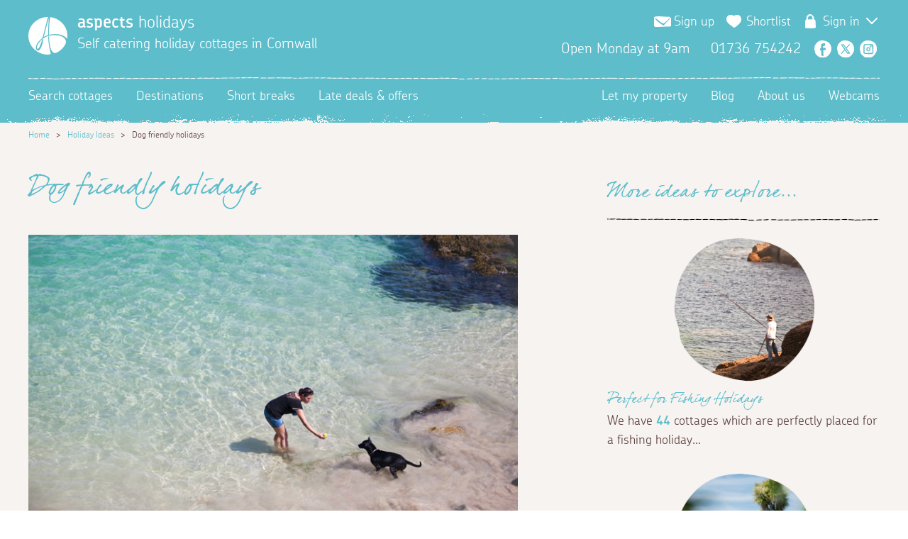

--- FILE ---
content_type: text/html; charset=utf-8
request_url: https://www.aspects-holidays.co.uk/holiday-idea/dog-friendly-cottages
body_size: 8371
content:

<!DOCTYPE HTML>

<!--[if lt IE 7 ]> <html lang="en" class="no-js ie6"> <![endif]-->
<!--[if IE 7 ]>    <html lang="en" class="no-js ie7"> <![endif]-->
<!--[if IE 8 ]>    <html lang="en" class="no-js ie8"> <![endif]-->
<!--[if IE 9 ]>    <html lang="en" class="no-js ie9"> <![endif]-->
<!--[if (gt IE 9)|!(IE)]><!-->
<html lang="en" class="no-js">
<!--<![endif]-->


<head><meta charset="utf-8" /><meta http-equiv="X-UA-Compatible" content="IE=edge" /><meta name="viewport" content="width=device-width, minimum-scale=1.0, initial-scale=1.0" /><link rel="shortcut icon" href="/favicon.ico" type="image/x-icon" /><link rel="icon" href="/favicon.ico" type="image/x-icon" /><meta http-equiv="content-language" content="en-gb" /><meta name="clarity-site-verification" content="a6bb02e2-4307-4e4w-7f6e-e43d57820bcx" /><link rel="stylesheet" href="/assets/css/_build/vendor.min.css?v=&lt;%=CacheBuster %>" media="all" /><link rel="stylesheet" href="/assets/css/_build/app.min.css?v=&lt;%=CacheBuster %>" media="all" />
    <script src="/assets/js/_build/header.min.js?v=83"></script>
    
    <!--Temp JS link for shortlisting-->
    <script src="/assets/js/shortlist/Daffodil.min.js" type="text/javascript"></script>



    
<meta name="title" content="Dog friendly holidays" /> 
<meta name="description" content=""/>

 <meta property="og:site_name" content="Aspects Holidays" />
    
    <meta property="og:title" content="Dog friendly holidays" />
    
    <meta property="og:url" content="https://www.aspects-holidays.co.uk/holiday-idea/dog-friendly-cottages" /><link rel="icon" href="/favicon.ico" /><link rel="canonical" href="https://www.aspects-holidays.co.uk/holiday-idea/dog-friendly-cottages" />
  
  
  <title>
	Dog friendly holidays
</title></head>
<body id="aspects_idea">
    <script>
window.dataLayerQueue = window.dataLayerQueue || [];
dataLayerQueue.push({"event":"pageView"});
</script><!-- Google Tag Manager --><noscript><iframe src="//www.googletagmanager.com/ns.html?id=GTM-PNXH9L" height="0" width="0" style="display:none;visibility:hidden"></iframe></noscript><script>(function(w,d,s,l,i){w[l]=w[l]||[];w[l].push({'gtm.start':new Date().getTime(),event:'gtm.js'});var f=d.getElementsByTagName(s)[0],j=d.createElement(s),dl=l!='dataLayerQueue'?'&l='+l:'';j.async=true;j.src='//www.googletagmanager.com/gtm.js?id='+i+dl;f.parentNode.insertBefore(j,f);})(window,document,'script','dataLayerQueue','GTM-PNXH9L');</script><!-- End Google Tag Manager -->

    <span class="font-loader embedded-font-regular"></span>
    <span class="font-loader embedded-font-bold"></span>
    <!--HEADER STARTS-->
    <header class="section tint1 header">
        
        <div class="wrap group">
            <div class="col span-12">
                <div class="header-logo">
                    <a class="logo-img" href="/" aria-label="Homepage"></a>
                    <h1>
                        <a href="/"><strong>aspects</strong> holidays</a>
                        <span class="logo-tagline">Self catering holiday cottages in Cornwall</span>
                    </h1>
                </div>
                <div class="header-menu-toggle tablet-show">
                    Menu
                </div>
                <div class="header-contact tablet-hide">
                    <div class="top-nav">
                        <ul>
                            <li><a class="sign-up open-sign-up-modal">Sign up</a></li>
                            <li><a href="/shortlist" class="tab-shortlist shortlist-count   ">Shortlist</a></li>
                            
                            <li class="last login-click " >
                                
                                <span class="login">Sign in</span>
                                
                                <i style="border: solid white; border-width: 0 2px 2px 0; display: inline-block; padding: 5px; vertical-align: super; -webkit-transform: rotate(45deg); margin-left: 8px;"></i>
                            </li>

                            
                        </ul>
                        <div class="login-menu hidden">
                            <ul>
                                

                                <li><a title="My Aspects login" href="/my-aspects/login" class="tab-login">Guest</a></li>
                                <li class="last"><a title="Owners portal login" href="https://portal.aspects-holidays.co.uk" class="tab-login">Owner</a></li>
                                
                            </ul>
                        </div>
                    </div>
                    <div class="header-contact-social">
                        <span class="header-contact-hours">
                            Open Monday at 9am</span>
                        <span class="header-contact-number">01736 754242</span>
                        <ul class="social-icons">
                            <li class="social-icons-facebook"><a href="https://www.facebook.com/aspectsholidays">Facebook</a></li>
                            <li class="social-icons-twitter"><a href="https://x.com/AspectsHolidays">Twitter</a></li>
                            <li class="social-icons-instagram"><a href="https://www.instagram.com/aspects_holidays">Instagram</a></li>
                        </ul>

                    </div>
                </div>
            </div>
        </div>
        <div class="wrap group">
            <div class="col span-12">
                
<nav role="primary">
    <ul class="left">
        <li class=""><a href="/cottages" class="tab-search">Search cottages</a></li>
        <li class=""><a href="/destination/cornwall" class="tab-destinations">Destinations</a></li>
        <li class=""><a href="/short-breaks" class="short-breaks">Short breaks</a></li>
        <li class=""><a href="/last-minute" class="tab-offers">Late deals &amp; offers</a></li>
    </ul>
    <ul class="right">
        <li class=""><a href="/owners" class="tab-owners">Let my property</a></li>
        <li class=""><a href="/blog" class="tab-more">Blog</a></li>
        <li class=""><a href="/about-us" class="tab-contact">About us</a></li>
        <li class=""><a href="/webcams" class="tab-contact">Webcams</a></li>

    </ul>
    <div class="tablet-show ">
        <ul class="mobile-nav-bottom">
            <li><a href="/shortlist" class="tab-shortlist shortlist-count">
                <?xml version="1.0" encoding="utf-8" ?>
                Shortlist</a></li>
            
            <li><a title="My Aspects login" href="/my-aspects/login" class="tab-login login">
                <?xml version="1.0" encoding="utf-8" ?>

                Guest</a></li>
            <li class="last"><a title="Owners portal login" href="https://portal.aspects-holidays.co.uk" class="tab-login login">
                <?xml version="1.0" encoding="utf-8" ?>

                Owner</a></li>
            
            <li><a class="sign-up open-sign-up-modal">Sign up</a></li>
        </ul>


    </div>
    <div class="tablet-show mobile-contact">
        <span class="header-contact-hours">
            Open Monday at 9am</span>
        <span class="header-contact-number"><a href="tel:01736 754242">01736 754242</a></span>
        <span class="header-contact-social">
            <ul class="social-icons">
                <li class="social-icons-facebook"><a href="https://www.facebook.com/aspectsholidays">Facebook</a></li>
                <li class="social-icons-twitter"><a href="https://x.com/AspectsHolidays">Twitter</a></li>
                <li class="social-icons-instagram"><a href="https://www.instagram.com/aspects_holidays">Instagram</a></li>
            </ul>
        </span>

    </div>
</nav>

            </div>
        </div>
    </header>
    

    
    
<section id="breadcrumbs" class="tint2" itemscope itemtype="http://schema.org/BreadcrumbList">
	<div class="wrap">
		<div>
            <span>
                <a href="/">Home</a>
            </span>
		</div>
        
            &nbsp;&nbsp;&gt;&nbsp;&nbsp;
            <div itemprop="itemListElement" itemscope itemtype="http://schema.org/ListItem">
                <meta itemprop="name" content="Holiday Ideas" />
                <meta itemprop="position" content="1" />
                
                    <span>
                        <a itemprop="item" href="/holiday-ideas">Holiday Ideas</a>
                    </span>
                
            </div>
            
        
            &nbsp;&nbsp;&gt;&nbsp;&nbsp;
            <div itemprop="itemListElement" itemscope itemtype="http://schema.org/ListItem">
                <meta itemprop="name" content="Dog friendly holidays" />
                <meta itemprop="position" content="2" />
                
                    <span>Dog friendly holidays</span>
                
            </div>
            
        
	</div>
</section>
    
    

    <section class="property-tab active property-tab-overview tint2">
        <div class="wrap group">
            <div class="col span-7 tablet-span-12">
                <h1>Dog friendly holidays</h1>
                <div id="ctl00_MainContent_holidayIdeaGallery_DestinationGallery">
	
    <div class="swiper-container destination-gallery">
	    <div class="swiper-wrapper">
            
                    <div class="swiper-slide">
                        <img id="ctl00_MainContent_holidayIdeaGallery_DestinationGallerySlides_ctl00_Image" src="https://cmscdn.aspects-holidays.co.uk/gallery/labrador-at-the-beach-479.jpg" alt="playing fetch in the sea" style="border-width:0px;" />
			        </div>
                
                    <div class="swiper-slide">
                        <img id="ctl00_MainContent_holidayIdeaGallery_DestinationGallerySlides_ctl01_Image" src="https://cmscdn.aspects-holidays.co.uk/gallery/dog2-825.jpg" alt="Coastal dog walks" style="border-width:0px;" />
			        </div>
                
                    <div class="swiper-slide">
                        <img id="ctl00_MainContent_holidayIdeaGallery_DestinationGallerySlides_ctl02_Image" src="https://cmscdn.aspects-holidays.co.uk/gallery/frank-827.jpg" alt="dogs on beaches" style="border-width:0px;" />
			        </div>
                
                    <div class="swiper-slide">
                        <img id="ctl00_MainContent_holidayIdeaGallery_DestinationGallerySlides_ctl03_Image" src="https://cmscdn.aspects-holidays.co.uk/gallery/dog3-826.jpg" alt="pet-friendly properties" style="border-width:0px;" />
			        </div>
                
                    <div class="swiper-slide">
                        <img id="ctl00_MainContent_holidayIdeaGallery_DestinationGallerySlides_ctl04_Image" src="https://cmscdn.aspects-holidays.co.uk/gallery/dog-friendly-cornwall.jpg" alt="Dog friendly holiday cottages in Cornwall" style="border-width:0px;" />
			        </div>
                
        </div>
	    <div class="swiper-nav">
            <span class="swiper-nav-prev">Previous</span>
            <span class="swiper-nav-next">Next</span>
        </div>
        <div class="swiper-pagination">
    
        </div>
    </div>

</div>
       
                <div class="col span-12 mr-0 property-description">
                    <h3>Dog friendly holidays</h3>
<p>Cornwall is the perfect destination for dog owners. From secluded wooded areas, to vast open spaces and long sandy beaches, dog walking in Cornwall is a real treat; the options are endless!</p>
<p>Bringing your dog on holiday is both a cheaper, and more enjoyable alternative to leaving your beloved furry companion in a kennel for the duration of your stay.</p>
<p>For a small additional charge of &pound;38, you can enjoy the company of your pet in the comfort of your own pet friendly holiday cottage.</p>
<p>This charge goes to the owner to go towards keeping the cottage clean for the inevitable additional wear and tear a dog may create!</p>
<p>&nbsp;</p>
<h3>Dog walks</h3>
<p>Exploring Cornwall with your dog is a true delight. The South West coast path offer stunning views of the rugged Cornish coastline, with access to many dog-friendly beaches such as Porthtowan, while inland walks provide the perfect place to explore moorland, visit ancient stone circles and woodland. It truly is doggy paradise.</p>
<p>Dog friendly holidays are perfect taken in the off season when restrictions are lifted on many popular beaches. However, visit in summer and many designated beaches welcome dogs too, so you can be sure to find a place for you and your dog to enjoy at any time of year.</p>
<p>With so many dog friendly places to visit you&rsquo;ll be spoilt for choice. Porthtowan beach is perfect for dog walking with its wide sandy beach backed by sand dunes and cliffs, as is Gwithian St Gothian Nature reserve, with plenty of trails towards Gwithian beach.</p>
<p>&nbsp;</p>
<h3>Dog friendly attractions</h3>
<p>When holidaying with your pooch, you can be sure there are a variety of attractions that welcome pets in Cornwall. From the Cornish Seal Sanctuary to the Minack Theatre, you won&rsquo;t be left worrying about where to take your dog on a family day out. Certain attractions do not welcome pets however, so it is worth checking beforehand to avoid disappointment.&nbsp; For a list dog friendly days out click here.&nbsp;</p>
<p>Many restaurants, pubs and cafes in Cornwall are dog friendly too, with many providing bowls of water outside for your dog to quench its thirst.</p>
<p>&nbsp;</p>
<h3>Things to remember:</h3>
<p>Don&rsquo;t forget to bring with you essentials for your stay, such as dog bed, leads, toys etc. Although some properties do provide these, it&rsquo;s worth checking with us beforehand.</p>
<p>Look out for steep cliffs, mine shafts, adders, and beware of strong ocean currents, which can all be a hazard when exploring with your dog in Cornwall.</p>
<p>Dogs are not permitted on certain beaches during the summer months, but there are dog-friendly beaches that welcome dogs all year round. The ban excludes guide dogs for the blind which are permitted all year round. To read more about dog restrictions click here.</p>
<p>&nbsp;</p>
<p>Please feel free to get in touch with any questions you may have regarding your holiday.</p>
<p>&nbsp;</p>
<p>View all our <a href="/cottages/idea/dog-friendly-cottages">dog friendly cottages </a>&gt;</p>
                </div>
            </div>

            <div class="col span-1 tablet-hide">&nbsp;</div>
            <div class="col span-4 mrt-3_5 tablet-span-12 tablet-span-nl">
                <h2 class="dotted-bottom">More ideas to explore...</h2>
                
                        <div>
                            <div class="porthole-shrink">
                                <a href="/cottages/idea/perfect-for-fishing-holidays">
                                    <div class="porthole-image">
                                        <img src="/webpics/holiday-ideas/perfect-for-fishing-holidays.jpg" alt="Perfect for Fishing Holidays" />
                                        <img src="/assets/img/tint2-round-image.png" class="porthole">
                                    </div>
                                </a>
                            </div>
                            <h3><a href="/cottages/idea/perfect-for-fishing-holidays">Perfect for Fishing Holidays</a></h3>
                            <p>We have <strong class="highlight">44</strong> cottages which are perfectly placed for a fishing holiday...</p>
                        </div>
                    
                        <div>
                            <div class="porthole-shrink">
                                <a href="/cottages/idea/cottages-with-a-garden">
                                    <div class="porthole-image">
                                        <img src="/webpics/holiday-ideas/cottages-with-a-garden.jpg" alt="Cottages with a garden" />
                                        <img src="/assets/img/tint2-round-image.png" class="porthole">
                                    </div>
                                </a>
                            </div>
                            <h3><a href="/cottages/idea/cottages-with-a-garden">Cottages with a garden</a></h3>
                            <p>Choose from <strong class="highlight">224</strong> cottages with a garden, which are perfect for entertaining...</p>
                        </div>
                    
            </div>
        </div>
    </section>


    <footer class="footer">
        <section class="section tint1 first-foot">
            <div class="wrap group">
                <div class="col span-3 tablet-span-6">
                    <h3>About Aspects</h3>
                    <ul>
                        <li><a href="/sitemap">Sitemap</a></li>
                        <li><a href="/about-us/booking-your-holiday/terms">Terms &amp; conditions</a></li>
                        <li><a href="/about-us/privacy">Privacy policy</a></li>
                        <li><a href="/about-us/frequently-asked-questions">FAQs</a></li>
                        <li><a href="/owners">Owners</a></li>
                        <li><a href="/blog">Read our blog</a></li>
                        <li><a href="/about-us/cookie-policy">Cookie policy</a></li>
                        <li><a href="#" class="cky-banner-element">Cookie preferences</a></li>
                        <li><a href="https://www.aspects-holidays.co.uk/about-us/b-corp">
                            <img src="/images/B-Corp-Logo-White.svg" alt="B Corp Logo." class="b-corp-logo" />
                        </a></li>
                    </ul>
                </div>

                <div class="col span-3 tablet-span-6">
                    <h3>Get in touch</h3>
                    <ul>
                        <li><a href="tel:01736754242">01736 754242</a></li>
                        <li><a href="mailto:hello@aspects-holidays.co.uk">hello@aspects-holidays.co.uk</a></li>
                        <li><a href="/about-us/contact-us">Our offices</a></li>
                    </ul>
                </div>

                <div class="col span-3 tablet-span-6 tablet-span-nl">
                    <h3>Connect with us</h3>
                    <ul>
                        <li><a href="https://www.facebook.com/aspectsholidays">Facebook</a></li>
                        <li><a href="https://x.com/AspectsHolidays">Twitter</a></li>
                        <li><a href="https://www.instagram.com/aspects_holidays">Instagram</a></li>
                        <li><a href="/webcams">Webcams</a></li>
                    </ul>
                </div>

                <div class="col span-3 tablet-span-6">
                    <h3>Subscribe</h3>
                    <ul>
                        <li>For latest news and offers, subscribe to our newsletter</li>
                        <li>&nbsp;</li>
                        <li><span style="padding-left: 0;" class="button button-go open-sign-up-modal">Sign up</span></li>
                    </ul>
                </div>
            
            </div>
        </section>
        <section class="section second-foot">
            <div class="wrap group">
                <div class="col span-2 tablet-hide">&nbsp;</div>
                <div class="col span-3 tablet-span-4 tablet-span-nl">
                    <h3><a href="/destinations">Destinations</a></h3>
                    <ul>
                        <li><a href="/destination/cornwall">Cornwall</a></li>
                        <li><a href="/destination/west-cornwall">West Cornwall</a></li>
                        <li><a href="/destination/north-cornwall">North Cornwall</a></li>
                        <li><a href="/destination/south-cornwall">South Cornwall</a></li>
                        <li><a href="/destination/st-ives">St Ives</a></li>
                        <li><a href="/destination/carbis-bay">Carbis Bay</a></li>
                        <li><a href="/destination/falmouth">Falmouth</a></li>
                        <li><a href="/destination/newquay">Newquay</a></li>
                        <li><a href="/destination/bude">Bude</a></li>
                        <li><a href="/destination/fowey">Fowey</a></li>
                        <li><a href="/destination/penzance">Penzance</a></li>
                        <li><a href="/destination/mousehole">Mousehole</a></li>
                        <li><a href="/destination/marazion">Marazion</a></li>
                        <li><a href="/destination/mevagissey">Mevagissey</a></li>
                        <li><a href="/destination/porthleven">Porthleven</a></li>
                        <li><a href="/destination/perranporth">Perranporth</a></li>
                        <li><a href="/destination/st-mawes">St Mawes</a></li>
                    </ul>
                </div>
                <div class="col span-3 tablet-span-4">
                    <h3>Cottages in</h3>
                    <ul>
                        <li><a href="/cottages/in/cornwall">Cornwall</a></li>
                        <li><a href="/cottages/in/west-cornwall">West Cornwall</a></li>
                        <li><a href="/cottages/in/north-cornwall">North Cornwall</a></li>
                        <li><a href="/cottages/in/south-cornwall">South Cornwall</a></li>
                        <li><a href="/cottages/in/st-ives">St Ives</a></li>
                        <li><a href="/cottages/in/carbis-bay">Carbis Bay</a></li>
                        <li><a href="/cottages/in/falmouth">Falmouth</a></li>
                        <li><a href="/cottages/in/newquay">Newquay</a></li>
                        <li><a href="/cottages/in/bude">Bude</a></li>
                        <li><a href="/cottages/in/fowey">Fowey</a></li>
                        <li><a href="/cottages/in/penzance">Penzance</a></li>
                        <li><a href="/cottages/in/mousehole">Mousehole</a></li>
                        <li><a href="/cottages/in/marazion">Marazion</a></li>
                        <li><a href="/cottages/in/mevagissey">Mevagissey</a></li>
                        <li><a href="/cottages/in/porthleven">Porthleven</a></li>
                        <li><a href="/cottages/in/perranporth">Perranporth</a></li>
                        <li><a href="/cottages/in/st-mawes">St Mawes</a></li>
                    </ul>
                </div>
                <div class="col span-3 tablet-span-4">
                    <h3>Popular searches</h3>
                    <ul>
                        <li><a href="/cottages/idea/dog-friendly-cottages">Dog friendly cottages</a></li>
                        <li><a href="/cottages/idea/cottages-with-sea-views">Sea views</a></li>
                        <li><a href="/cottages/idea/unique-and-boutique-cottages">Luxury cottages</a></li>
                        <li><a href="/cottages/idea/cottages-with-a-swimming-pool">Cottages with a pool</a></li>
                        <li><a href="/cottages/idea/family-friendly">Family friendly cottages</a></li>
                        <li><a href="/cottages/idea/cottages-with-a-woodburner">Cottages with a woodburner</a></li>
                        <li><a href="/cottages/idea/cottages-with-a-garden">Cottages with a garden</a></li>
                        <li><a href="/cottages/idea/accessible-cottages">Accessible cottages</a></li>
                        <li><a href="/cottages/idea/february-half-term-in-cornwall">February half term holidays</a></li>
                        <li><a href="/cottages/idea/easter-cottages-in-cornwall">Easter holidays</a></li>
                        <li><a href="/cottages/idea/may-half-term-in-cornwall">May half term holidays</a></li>
                        <li><a href="/cottages/idea/summer-holidays-in-cornwall">Summer holidays</a></li>
                        <li><a href="/cottages/idea/october-half-term-in-cornwall">October half term holidays</a></li>
                        <li><a href="/cottages/idea/christmas-cottage-holidays">Christmas holidays</a></li>
                        <li><a href="/cottages/idea/new-year-breaks">New Year breaks</a></li>
                        <li><a href="/cottages/idea/cottages-for-two">Cottages for 2</a></li>
                        <li><a href="/cottages/idea/cottages-for-four">Cottages for 4</a></li>
                        <li><a href="/cottages/idea/cottages-for-six">Cottages for 6</a></li>
                        <li><a href="/cottages/idea/cottages-for-eight">Cottages for 8</a></li>
                        <li><a href="/cottages/idea/cottages-for-ten">Cottages for 10</a></li>
                        <li><a href="/cottages/idea/cottages-for-twelve">Cottages for 12</a></li>
                        <li><a href="/cottages/idea/large-cottages">Large cottages</a></li>
                    </ul>
                </div>
            </div>
        </section>
        <section class="section third-foot">
            <div class="wrap group">
                <div class="col span-1">
                    <a href="/">
                        <img src="/assets/img/logo-footer.png" alt="Aspects Holidays Logo." width="43" height="41" />
                    </a>
               </div>
                <div class="col span-11 footer-copywright">
                    Copyright 2026 Aspects Holidays<br />
                    Aspects Holidays Ltd is registered in England and Wales with company number 08170265
                    <br />
                    Sapphire House, Hayle Business Park, Cornwall, TR27 5JR - VAT Reg No: 268296752
                    <br />
                </div>
            </div>
        </section>


    </footer>
    
<div class="cookie-consent__iframe">
    <div class="cookie-consent__iframe-manage">
        <p>We need your consent to show this content</p>
        <button class="button button-go cky-banner-element" type="button">
            Manage Cookie Preferences
        </button>
    </div>
</div>

    <div id="helper" class="checkout-tooltip"></div>
    
    <script type="text/javascript" src="/Scripts/libs/jquery-1.11.0.min.js?v=83"></script>
    <script type="text/javascript" src="/Scripts/libs/jquery-migrate-1.2.1.min.js?v=83"></script>
    <script type="text/javascript" src="/Scripts/libs/jquery-ui-1.10.4.min.js?v=83"></script>

    

    <!-- NEW -->

    <script src="https://api.mapbox.com/mapbox.js/v3.1.1/mapbox.js"></script>
    <script src="https://api.mapbox.com/mapbox.js/plugins/leaflet-markercluster/v1.0.0/leaflet.markercluster.js"></script>
    <link href="https://api.mapbox.com/mapbox.js/v3.1.1/mapbox.css" rel="stylesheet" />
    <link href="https://api.mapbox.com/mapbox.js/plugins/leaflet-markercluster/v1.0.0/MarkerCluster.css" rel="stylesheet" />
    <script src="https://cdnjs.cloudflare.com/ajax/libs/Swiper/8.4.4/swiper-bundle.min.js"></script>

    
    <script type="text/javascript" src="/assets/js/_build/vendor.min.js?v=83"></script>
    <script type="text/javascript" src="/assets/js/_build/footer.min.js?v=83"></script>
    

    <!-- OLD -->

    <!--
        <script type="text/javascript" src="/Scripts/plugins.js?v=83"></script>
        -->
    
<div  class="email-modal container" style="display:none;">
    <div class="tint2 overlay-window">
        <a href="#close" class="close-modal">Close x<span></span></a>
        <div class="request-container clearfix ">
            <h3>Subscribe</h3>
            <form action="/ajax/request-newsletter" method="post" class="subscriber-form modal-form">
                <input type="hidden" name="list-name" value="" />
                <p>For latest news and offers, subscribe to our newsletter</p>
                    <div>
                        <input type="text" maxlength="255" name="name" placeholder="Name..." required="required" />
                    </div>
                    <div>
                        <input type="text" maxlength="255" name="email" placeholder="Email..." required="required" />
                    </div>
                    <div>
                        <div id="subscriber-form-recaptcha"></div>
                        <input type="hidden" name="token" />
                    </div>
                    <div>
                        <input type="submit" value="Go" class="button button-go right" disabled />
                    </div>
            </form>
        </div>
    </div>
</div>

    
    <script src="https://ajax.googleapis.com/ajax/libs/webfont/1.5.10/webfont.js"></script>
    <script>
        WebFont.load({
            custom: {
                families: ['ChevinPro:n4', 'ChevinPro:n7', 'DearJoe'],
                urls: ['/assets/css/app/fonts.css']
            },
            timeout: 20000 // 20 second timeout if connection is slower than this, fonts will be inactive.
        });
    </script>
    <script type="application/ld+json"> 
        { 
            "@context": "https://schema.org", 
            "@type": "Organization", 
            "name": "Aspects Holidays Limited", 
            "address": 
                { 
                    "@type": "PostalAddress", 
                    "streetAddress": "Sapphire House, Hayle Business Park", 
                    "addressLocality": "Hayle", 
                    "addressRegion": "Cornwall", 
                    "postalCode": "TR27 5JR", 
                    "addressCountry": "United Kingdom" 
                }, 
            "vatID": "268296752", 
            "identifier": 
                { 
                    "@type": "PropertyValue", 
                    "propertyID": "Company Number", 
                    "value": "08170265" 
                } 
        } 
    </script>

</body>
</html>


--- FILE ---
content_type: application/javascript
request_url: https://www.aspects-holidays.co.uk/assets/js/_build/footer.min.js?v=83
body_size: 32454
content:
function formatNumberLength(n,t){for(var i=""+n;i.length<t;)i="0"+i;return i}function ConsentGiven(n){return typeof termlyConsent!="undefined"&&n.getAttribute("data-requiresconsent")==="advertising"&&termlyConsent.advertising===!0}function datesEqual(n,t){return!(n>t||t>n)}function formatDateString(n,t){if(n.length==4&&t)return"01/01/"+n;if(n.length==4&&!t)return"31/12/"+n;var r=String(n.match(/[0-9]{1,2} /)),i=String(n.match(/[a-zA-Z]+/)),u=String(n.match(/ [0-9]{2}/));r=r.substring(0,r.length-1);r.length<2&&(r="0"+r);u="20"+u.substring(1,3);switch(i.toLowerCase()){case"jan":i="01";break;case"feb":i="02";break;case"mar":i="03";break;case"apr":i="04";break;case"may":i="05";break;case"jun":i="06";break;case"jul":i="07";break;case"aug":i="08";break;case"sep":i="09";break;case"oct":i="10";break;case"nov":i="11";break;case"dec":i="12"}return r+"/"+i+"/"+u}function dateFormatForSearch(n){var t=new Date(n),i=t.getDate(),r=["Jan","Feb","Mar","Apr","May","Jun","Jul","Aug","Sep","Oct","Nov","Dec"][t.getMonth()],u=""+t.getFullYear();return i+" "+r+" "+u.substr(2)}function dateFormatForDisplay(n){var t=new Date(n),i=t.getDate(),r=["Sun","Mon","Tue","Wed","Thu","Fri","Sat"][t.getDay()],u=["Jan","Feb","Mar","Apr","May","Jun","Jul","Aug","Sep","Oct","Nov","Dec"][t.getMonth()],f=""+t.getFullYear();return r+" "+i+" "+u+" "+f}function formatArrivalDayString(n){return n.length<2?"0"+n:n}function formatArrivalMonthString(n){var t=n.substring(0,3),i=n.substring(4);return t+"%20"+i}function getShortDayStr(n){switch(n){case 0:return"S";case 1:return"M";case 2:return"T";case 3:return"W";case 4:return"T";case 5:return"F";case 6:return"S";default:return""}}function getMedDayStr(n){switch(n){case 0:return"Su";case 1:return"Mo";case 2:return"Tu";case 3:return"We";case 4:return"Th";case 5:return"Fr";case 6:return"Sa";default:return""}}function getLongDayStr(n){switch(n){case 0:return"Sun";case 1:return"Mon";case 2:return"Tue";case 3:return"Wed";case 4:return"Thu";case 5:return"Fri";case 6:return"Sat";default:return""}}function getFullDayStr(n){switch(n){case 0:return"Sunday";case 1:return"Monday";case 2:return"Tuesday";case 3:return"Wednesday";case 4:return"Thursday";case 5:return"Friday";case 6:return"Saturday";default:return""}}function getMonthStr(n){switch(n){case 0:return"january";case 1:return"february";case 2:return"march";case 3:return"april";case 4:return"may";case 5:return"june";case 6:return"july";case 7:return"august";case 8:return"september";case 9:return"october";case 10:return"november";case 11:return"december";default:return""}}function getReadableDateStr(n){return getLongDayStr(n.getDay())+" "+n.getDate()+" "+getMonthStr(n.getMonth()).capitalise().substring(0,3)+" "+n.getFullYear()}function getReadableDateStrFullWeekday(n){return getFullDayStr(n.getDay())+" "+n.getDate()+" "+getMonthStr(n.getMonth()).capitalise().substring(0,3)+" "+n.getFullYear()}function getReservationDateStr(n){var t=String(n.getDate()),i=String(n.getMonth()+1),r=String(n.getFullYear());return t=t.length<2?"0"+t:t,i=i.length<2?"0"+i:i,t+"/"+i+"/"+r}function firstSubmission(){return intSubmission==0?(intSubmission++,!0):!1}function selectAll(n){document.getElementById(n).focus();n!=curFocus&&document.getElementById(n).select();curFocus=n}function popDependantDdl(n,t){var r,u,i;if(t.options.length=0,n!="0")for(r=eval("arrH2Items_"+n),u=eval("arrH2Values_"+n),i=0;i<r.length;i++)t.options[t.options.length]=new Option(r[i],u[i]);else t.options[t.options.length]=new Option("                                                                            ","0")}function showWait(){document.getElementById("divHide").style.display="block";setTimeout('document.images["pbar"].src = "/media/progbar.gif"',500)}function popInfo2(n,t,i){sealWin2=window.open(n,"win","toolbar=0,location=0,directories=0,status=1,menubar=0,scrollbars=1,resizable=1,width="+t+",height="+i);self.name="mainWin";sealWin2.focus();sealWin2.resizeTo(t,i)}function setCard(n){for(var i=FindElById("ddlCardType"),u=i.length-1,r=-1,t=0;t<=u;t++)i.options[t].value==n&&(r=t);i.selectedIndex=r;cardTypeChanged()}function val(){return FindElById("ddlCardType").selectedIndex==0?(alert("You must select your Card Type."),FindElById("ddlCardType").focus(),!1):FindElById("txtCardNo").value==""?(alert("You must complete your Card Number."),FindElById("txtCardNo").focus(),!1):FindElById("ddlExpMonth").selectedIndex==0||FindElById("ddlExpYear").selectedIndex==0?(alert("You must complete the Card Expiry Date."),FindElById("ddlExpMonth").focus(),!1):(FindElById("ddlFromMonth").selectedIndex==0||FindElById("ddlFromYear").selectedIndex==0)&&FindElById("txtIssueNo").value==""?(alert("You must complete either the Issue Number or Card Valid From Date."),FindElById("ddlExpMonth").focus(),!1):FindElById("txtSecurityCode").value==""?(alert("You must complete your Security Code."),FindElById("txtSecurityCode").focus(),!1):!0}function validateBroReq(){return validatePerson()!=!0?!1:validateContacts(1)!=!0?!1:!0}function validateResStage1(){if(validatePerson()!=!0)return!1;if($("PersonDetails1_OtherCon_txtHomeTel")){if(validateAdditionalContacts(1)!=!0)return!1}else if(validateContacts(2)!=!0)return!1;return!0}function validateOtherContactsPerson(){return FindElById("pnlOtherContactInfo")===null?!0:FindElById("pnlOtherContactInfoPartyDetails")===null?!0:FindElById("OtherCon_txtTitle").value===""?(alert("Please enter your title"),FindElById("OtherCon_txtTitle").focus(),!1):FindElById("OtherCon_txtFirstName").value===""?(alert("Please enter your first name"),FindElById("OtherCon_txtFirstName").focus(),!1):FindElById("OtherCon_txtSurname").value===""?(alert("Please enter your lastname"),FindElById("OtherCon_txtSurname").focus(),!1):FindElById("OtherCon_txtMobile").value===""&&FindElById("OtherCon_txtHomeTel").value===""&&FindElById("OtherCon_txtWorkTel").value===""?(alert("Please eneter at least one phone number"),FindElById("OtherCon_txtMobile").focus(),!1):!0}function validateResStage2(){return validateOtherContactsPerson()!==!0?!1:(sm("procBox",450,275),setTimeout('document.images["pbar"].src = "/images/progresscircle.gif"',300),!0)}function validateBookStage1(){return validatePerson()!=!0?!1:atleastoneContacts()!=!0?(alert("Please provide at least one email address or telephone number on which we may contact you."),!1):allPartyMembers()!=!0?!1:!0}function validateBookStage2(){return validateCard()!=!0?!1:document.forms[0].CtlDeclaration1_chkBookCond.checked==!1?(alert("Please note that you must check the booking condtions\ndeclaration box before we can accept an option"),!1):!0}function validateBalance(){return validateCard()!=!0?!1:!0}function validateFeedback(){return document.forms[0].CtlFeedback1_txtName.value.length==0?(alert("Please complete your name"),!1):document.forms[0].CtlFeedback1_txtEmail.value.length==0?(alert("Please complete your email address"),!1):void 0}function validateSendMail(){return document.forms[0].txtFromAddr.value.length==0?(alert("Please complete your email address."),!1):document.forms[0].txtToAddr.value.length==0?(alert("Please complete the recipients email address."),!1):validateEmail(document.forms[0].txtFromAddr.value,"from")!=!0?!1:validateEmail(document.forms[0].txtToAddr.value,"to")!=!0?!1:!0}function validateAdvRes(){return validatePerson()!=!0?!1:validateContacts(1)!=!0?!1:document.forms[0].lstFromDay.value==0||document.forms[0].lstFromMonth.value==0?(alert("Please complete your intended arrival date."),!1):document.forms[0].lsttoDay.value==0||document.forms[0].lsttoMonth.value==0?(alert("Please complete you intended departure date."),!1):!0}function validateLogin(){return document.forms[0].Login1_txtTRN.value==""?(alert("Please enter your personal reference number"),document.forms[0].Login1_txtTRN.focus(),!1):document.forms[0].Login1_txtBRN.value==""?(alert("Please enter your booking reference number"),document.forms[0].Login1_txtBRN.focus(),!1):isInteger(document.forms[0].Login1_txtTRN.value)!=!0?(alert("Your personal reference number must be numeric."),document.forms[0].Login1_txtTRN.focus(),!1):isInteger(document.forms[0].Login1_txtBRN.value)!=!0?(alert("Your booking reference number must be numeric."),document.forms[0].Login1_txtBRN.focus(),!1):!0}function allPartyMembers(){for(var n=0;n<=16;n++){if(document.getElementById("PartyMembers1_txtNameA"+n)&&document.getElementById("PartyMembers1_txtNameA"+n).value=="")return alert("Please complete the details of the other members in your party, you can enter 'TBC' if you do not yet know who is accompanying you."),!1;if(document.getElementById("PartyMembers1_txtNameB"+n)){if(document.getElementById("PartyMembers1_txtNameB"+n).value=="")return alert("Please provide the name of all babies in your party, you can enter 'TBC' if you are not yet sure!"),!1;if(document.getElementById("PartyMembers1_txtAgeB"+n).value=="")return alert("Please provide the age (in months) of all babies in your party, you can enter 'TBC' if you are not yet sure!"),!1}}return!0}function validateCard(){return FindElById("ddlCardType").value=="Please Select"?(alert("Please select your card type"),!1):FindElById("txtCardNo").value==""?(alert("Pleae enter your card number"),!1):FindElById("ddlExpMonth").value=="--"||FindElById("ddlExpYear").value=="--"?(alert("Please complete the expiry date"),!1):FindElById("ddlFromMonth").value=="--"&&FindElById("ddlFromYear").value!="--"?(alert("Valid From Date incorrectly completed"),!1):FindElById("ddlFromMonth").value!="--"&&FindElById("ddlFromYear").value=="--"?(alert("Valid From Date incorrectly completed"),!1):FindElById("ddlFromMonth").value=="--"&&FindElById("ddlFromYear").value=="--"&&FindElById("txtIssueNo").value==""?(alert("Please provide either the valid from date or an issue number"),!1):!0}function validatePerson(){return FindElById("txtTitle").value==""?(alert("Please enter your title"),FindElById("txtTitle").focus(),!1):document.forms[0].PersonDetails1_txtInitials.value==""?(alert("Please enter your initials"),FindElById("txtInitials").focus(),!1):FindElById("txtSurname").value==""?(alert("Please enter your surname"),FindElById("txtSurname").focus(),!1):FindElById("txtAdd1").value==""?(alert("Please enter the first line of your address"),document.forms[0].PersonDetails1_txtAdd1.focus(),!1):FindElById("txtPostCode").value==""?(alert("Please enter your Postcode or ZIP"),document.forms[0].PersonDetails1_txtPostCode.focus(),!1):!0}function validateContacts(n){var t=0;return(t+=FindElById("txtEMail").value==""?0:1,t+=FindElById("txtHomeTel").value==""?0:1,t+=FindElById("txtWorkTel").value==""?0:1,t+=FindElById("txtMobile").value==""?0:1,t<n)?(alert("Please provide at least "+n+" way"+(n>1?"s":"")+" in which we may contact you."),!1):validateEmail(FindElById("txtEMail").value)==!1?(selectAll("PersonDetails1_txtEMail"),!1):!0}function validateAdditionalContacts(n){var t=0;return(t+=$("PersonDetails1_OtherCon_txtHomeTel").value==""?0:1,t+=$("PersonDetails1_OtherCon_txtWorkTel").value==""?0:1,t+=$("PersonDetails1_OtherCon_txtMobile").value==""?0:1,t<n)?(alert("Please provide at least "+n+" telephone number"+(n>1?"s":"")+" we can use to contact you."),!1):!0}function highlightBedroom(n,t){if($("bedroomDescription")&&$("bedroomDesc"+n)){var i=$("bedroomDesc"+n);t?(i.initialClassName=i.className,i.className=i.className+" highlightBedroom"):i.className=i.initialClassName}}function stringContainsTags(n){n||(n="");var t=new RegExp("<|>|;||/?|[|/^|]|/+|$","g"),i=n.replace(t,"");return i!=n?!0:!1}function CheckNominations(n,t){t.IsValid=$("#CustomerMobileCustomValidator").val()===""&&$("#CustomerWorkNumberCustomValidator").val()===""&&$("#CustomerHomeTelCustomValidator").val()===""?!1:!0}function cardTypeChanged(){var i,t,n;if(FindElById("ddlCardType")&&(i=FindElById("ddlCardType").value),FindElById("maestroOnly"))if(t=FindElById("maestroOnly").querySelectorAll("select"),i==="MO")for(FindElById("maestroOnly").style.display="block",n=0;n<t.length;n++)t[n].removeAttribute("disabled");else for(FindElById("maestroOnly").style.display="none",n=0;n<t.length;n++)t[n].setAttribute("disabled","disabled")}function loadTheMap(){if(map==null&&document.getElementById("map")!=null){map=L.mapbox.map(document.getElementById("map"),null,options);L.control.layers({Streets:L.tileLayer("https://tile.openstreetmap.org/{z}/{x}/{y}.png",{tileSize:256,minZoom:1,attribution:'Map data © <a href="https://openstreetmap.org">OpenStreetMap<\/a> contributors',crossOrigin:!0}).addTo(map),Satellite:L.mapbox.styleLayer("mapbox://styles/mapbox/satellite-streets-v10")},{Offices:officeMarkers().addTo(map)}).addTo(map);map.on("popupopen",function(n){var i=n.popup.getContent(),t=$("<div>").append(i);t.find("img[data-src]").each(function(){$(this).attr("src",$(this).attr("data-src"))});n.popup.setContent(t.html())});$(".property-tab-mapview").length!=0?(marker=L.marker([property.data.lat,property.data.lon],{icon:markerImage,data:property.data}).addTo(map).bindPopup(buildPopup(property.data),{autoPanPadding:L.point(20,20)}),map.setView([property.data.lat,property.data.lon],12)):($("#map-loading").show(),$.ajax({url:"/feeds/mapFeed.aspx",dataType:"xml"}).success(function(n){var t=$(n).find("properties:first");t.find("property").each(function(n,t){var i={id:$(t).attr("id"),property_code:$(t).attr("property_code"),property_isComplex:$(t).attr("property_isComplex"),name:$(t).attr("name"),location:$(t).attr("location"),url:$(t).attr("url"),bedrooms:$(t).attr("bedrooms"),sleeps:$(t).attr("sleeps"),lat:$(t).attr("lat"),lon:$(t).attr("lon"),image:$(t).attr("image"),available:$(t).attr("available")};markerClusterer&&markerClusterer.clearLayers();i.property_isComplex==="False"&&(marker=L.marker([i.lat,i.lon],{icon:markerImage,data:i,title:i.name}),marker.bindPopup(buildPopup(i)),markers.push(marker))});updateMarkersForSearch()}).error(function(){}).complete(function(){}))}}function officeMarkers(){contactMarkers=[{lat:50.194399600000011,lng:-5.3939536000000228,data:"<h3>Hayle Office<\/h3>Sapphire House,<br/>Unit 14 Hayle Business Park,<br/>Hayle,<br/>Cornwall<br/>TR27 5JR"},{lat:50.215258000000006,lng:-5.4777799999999583,data:"<h3>Wharf Office<\/h3>St Ives,<br/>The Wharf,<br/>St Ives,<br/>Cornwall<br/>TR26 1PU"},{lat:50.216816103537752,lng:-5.47856345326694,data:"<h3>St Ives Office<\/h3>St. Nicholas Court,<br/>‘The Island’,<br/>St Ives,<br/>Cornwall<br/>TR27 1SZ"},{lat:50.120968,lng:-5.53366,data:"<h3>Penzance Office<\/h3>4 Albert Street,<br/>Penzance,<br/>Cornwall<br/>TR18 2LR"},{lat:50.345203,lng:-5.15188,data:"<h3>Perranporth Office<\/h3>Chi Hwel Leysour, Wheal Leisure,<br/>Perranporth,<br/>Cornwall<br/>TR6 0EY"},{lat:50.834904,lng:-4.542365,data:"<h3>Bude Office<\/h3>2 Flexbury Park,<br/>Bude,<br/>Cornwall<br/>EX23 8RS"},{lat:50.270279,lng:-4.78794,data:"<h3>Mevagissey Office<\/h3>10 Market Square,<br/>Mevagissey,<br/>Saint Austell,<br/>Cornwall<br/>PL26 6UD"},{lat:50.085722,lng:-5.315452,data:"<h3>Porthleven Office<\/h3>Fore Street,<br/>Porthleven,<br/>Cornwall<br/>TR13 9HJ"}];var n=L.layerGroup();return $.each(contactMarkers,function(t,i){marker=L.marker([i.lat,i.lng],{icon:officeMarkerImage,data:i,zIndexOffset:-100}).addTo(n);marker.bindPopup('<div class="popup-office">'+i.data+"<\/div>")}),n}function updateMarkersForSearch(n){var t,r;if($("#map-loading").show(),mapFeedUrl=window.location.protocol+"//"+window.location.host+"/feeds/mapFeed.aspx",typeof n=="undefined"&&(n=window.location.pathname),n.indexOf("shortlist")===-1){var i=n.split("/")[1],u=new RegExp("^/"+i),f=n.replace(u,"");mapFeedUrl=mapFeedUrl+"?type="+i+"&search="+f}else mapFeedUrl=mapFeedUrl+"?shortlist=true",t=$(".shortlist-share").attr("data-cottagecodes"),typeof t!="undefined"&&(mapFeedUrl=mapFeedUrl+"&codes="+t);updateMarkersForSearchXHR&&updateMarkersForSearchXHR.abort();r=++updateMarkersForSearchCounter;updateMarkersForSearchXHR=$.get(mapFeedUrl,function(n){var u,i,t;if(r===updateMarkersForSearchCounter){if(mapBounds=null,u=$(n).find("polygons").attr("string"),loadPolygonsFromString(u),i=[],$(n).find("properties:first").find("property").each(function(n,t){i.push($(t).attr("id"))}),$.each(markers,function(n,t){typeof t.options.data!="undefined"&&($.inArray(t.options.data.id,i)!=-1?setAvailable(n):setNotAvailable(n))}),markerClusterer&&markerClusterer.clearLayers(),t=[],$.each(markers,function(n,i){typeof i.options.data!="undefined"&&i.options.data.available==!0&&t.push(i)}),markerClusterer=L.markerClusterGroup({showCoverageOnHover:!1,maxClusterRadius:30,spiderLegPolylineOptions:{weight:3,color:"#5DBDCB",opacity:1},spiderfyDistanceMultiplier:2}).addTo(map),t.length>0&&$.each(t,function(n,t){typeof t.getLatLng()!="undefined"&&(mapBounds==null?mapBounds=L.latLngBounds([t.getLatLng()]):mapBounds.extend(t.getLatLng()),markerClusterer.addLayer(t))}),mapBounds!=null&&mapBounds.isValid()){map.once("moveend",function(){map.getZoom()>16&&map.setZoom(16)});map.fitBounds(mapBounds)}$("#map-loading").hide()}},"xml")}function buildPopup(n){var t=$("#property-overlay #content-template").clone();return $(t).removeAttr("id").removeClass("hidden").addClass("popup-single"),n.image!=undefined?$(t).find("img").attr("data-src",n.image):$(t).find("img").css("display","none"),$(t).find(".property-name a").html(n.name),$(t).find(".property-name a").attr("href",n.url),$(t).find("h4.location").html(n.location),$(t).find(".sleeps span").html(n.sleeps),$(t).find(".property-code span").html(n.property_code),n.bedrooms!=0?$(t).find(".bedrooms span").html(n.bedrooms):$(t).find(".bedrooms").css("display","none"),$("<div>").append(t).html()}function addOverlay(n){if(removeOverlay(),infoWindow.close(),propertyCount=n.length,showOverlay=!0,propertyCount==1?(className="single",map.panTo(new google.maps.LatLng(n[0].data.lat,n[0].data.lon))):propertyCount>1&&map.getZoom()>=18?className=propertyCount<=3?"max-three":propertyCount<=6?"max-six":propertyCount<=12?"max-twelve":propertyCount<=18?"max-eighteen":"infinite":showOverlay=!1,showOverlay){var t=$("#property-overlay").clone();$(t).removeAttr("id").attr("id","property-overlay-clone").addClass(className);$.each(n,function(n,i){template=$(t).find("#content-template").clone();$(template).removeAttr("id").removeClass("hidden");i.data.image!=undefined?$(template).find("img").attr("src",i.data.image):$(template).find("img").css("display","none");$(template).find(".property-name a").html(i.data.name);$(template).find(".property-name a").attr("href",i.data.url);$(template).find("h4.location").html(i.data.location);$(template).find(".sleeps span").html(i.data.sleeps);$(template).find(".property-code span").html(i.data.property_code);$(template).find(".bedrooms span").html(i.data.bedrooms);$(t).append(template)});$(t).find("#content-template").remove()}$(t).appendTo("#map")}function removeOverlay(){$("#property-overlay-clone").remove()}function setAvailable(n){markers[n].setIcon(markerImage);markers[n].options.data.available=!0}function setNotAvailable(n){markers[n].setIcon(NAmarkerImage);markers[n].options.data.available=!1}function loadPolygonsFromString(n){var t,r,u,f,e;for(i=0;i<locationPolygons.length;i++)map.hasLayer(locationPolygons[i])&&map.removeLayer(locationPolygons[i]),locationPolygons[i]=null;if(locationPolygons=[],n.length>0)for(t=n.split("; "),i=0;i<t.length;i++)if(r=t[i],r!=""&&(u=r.match(/([A-Z ]+)\([\(]?([0-9-. ,]+)\)[\)]?/),u)){for(f=[],e=u[2].split(","),j=0;j<e.length;j++){var h=$.trim(e[j]),s=h.split(" "),o=L.latLng(s[1],s[0]);f.push(o);mapBounds==null?mapBounds=L.latLngBounds(o):mapBounds.extend(o)}locationPolygons.push(L.polyline(f,{weight:3,color:"#9BCB5D",opacity:1,fillColor:"#9BCB5D",fillOpacity:.5}).addTo(map))}}function pageWidth(){return window.innerWidth!=null?window.innerWidth:document.documentElement&&document.documentElement.clientWidth?document.documentElement.clientWidth:document.body!=null?document.body.clientWidth:null}function pageHeight(){return window.innerHeight!=null?window.innerHeight:document.documentElement&&document.documentElement.clientHeight?document.documentElement.clientHeight:document.body!=null?document.body.clientHeight:null}function posLeft(){return typeof pageXOffset!="undefined"?window.pageXOffset:document.documentElement&&document.documentElement.scrollLeft?document.documentElement.scrollLeft:document.body.scrollLeft?document.body.scrollLeft:0}function posTop(){return typeof pageYOffset!="undefined"?window.pageYOffset:document.documentElement&&document.documentElement.scrollTop?document.documentElement.scrollTop:document.body.scrollTop?document.body.scrollTop:0}function elById(n){return document.getElementById(n)}function scrollFix(){var n=elById("ol");n.style.top=posTop()+"px";n.style.left=posLeft()+"px"}function sizeFix(){var n=elById("ol");n.style.height=pageHeight()+"px";n.style.width=pageWidth()+"px"}function kp(n){return ky=n?n.which:event.keyCode,(ky==88||ky==120)&&hm(),!1}function inf(n){for(tag=document.getElementsByTagName("select"),i=tag.length-1;i>=0;i--)tag[i].style.visibility=n;for(tag=document.getElementsByTagName("iframe"),i=tag.length-1;i>=0;i--)tag[i].style.visibility=n;for(tag=document.getElementsByTagName("object"),i=tag.length-1;i>=0;i--)tag[i].style.visibility=n}function sm(n,t,i){initmb();var e="block",r="px",u=elById("ol"),h=elById("mbd");h.innerHTML=elById(n).innerHTML;elById(n).innerHTML="";u.style.height=pageHeight()+r;u.style.width=pageWidth()+r;u.style.top=posTop()+r;u.style.left=posLeft()+r;u.style.display=e;var o=posTop()+(pageHeight()-i)/2-12,s=posLeft()+(pageWidth()-t)/2-12,f=elById("mbox");return f.style.top=(o<0?0:o)+r,f.style.left=(s<0?0:s)+r,f.style.display=e,!1}function hm(n){n==undefined&&(n="box");elById(n).innerHTML=elById("mbox").innerHTML;var t="none";elById("ol").style.display=t;elById("mbox").style.display=t;inf("visible");document.onkeypress=""}function initmb(){var f="absolute",e="none",o=document.getElementsByTagName("body")[0],i=document.createDocumentFragment(),n=document.createElement("div"),t,r,u;n.setAttribute("id","ol");n.style.display=e;n.style.position=f;n.style.top=0;n.style.left=0;n.style.zIndex=998;n.style.width="100%";i.appendChild(n);t=document.createElement("div");t.setAttribute("id","mbox");t.style.display=e;t.style.position=f;t.style.zIndex=999;r=document.createElement("span");t.appendChild(r);u=document.createElement("div");u.setAttribute("id","mbd");r.appendChild(u);i.insertBefore(t,n.nextSibling);o.insertBefore(i,o.firstChild);window.onscroll=scrollFix;window.onresize=sizeFix}function UpdateSavedSearchesFromDb(){window.sl.getAllSavedSearches().then(function(n){window.sl.savedsearches=n})}function viewport(){var n=window,t="inner";return"innerWidth"in window||(t="client",n=document.documentElement||document.body),{width:n[t+"Width"],height:n[t+"Height"]}}function FindElById(n){return document.getElementById("CtlquickSearch1_ddlDays")&&(n="CtlquickSearch1_"+n),document.getElementById(n)?document.getElementById(n):$("[id$='_"+n+"']").length?$("[id$='_"+n+"']")[0]:null}function FindElsByName(n){var t=$("[name$=':"+n+"']");return t.length>0?document.getElementsByName(t.attr("name")):null}function modalWindow(n,t){var i,r,u;t==null&&(t=!1);documentHeight=$(document).height();i='<div id="overlay-container" style="height:'+documentHeight+'px;"><div id="overlay-window">';t||(i+='<a href="#close" id="close-modal">Close x<span><\/span><\/a>');i+=n+"<\/div><\/div>";r=$(window).width();u=$(window).height();$("body").append(i);$("#overlay-window").css({left:r/2-$("#overlay-window").outerWidth()/2,top:$(window).scrollTop()+(u/2-$("#overlay-window").outerHeight()/2)}).addClass("tint2");$("html").addClass("ModalOn");$(window).resize(function(){var n=$(window).width(),t=$(window).height();$("#overlay-window").css({left:n/2-$("#overlay-window").width()/2,top:$(window).scrollTop()+(t/2-$("#overlay-window").height()/2)})});t||$("#close-modal").click(function(n){n.preventDefault();$("#overlay-container").remove();$("html").removeClass("ModalOn")})}function modalWindowFromOnPageContent(n,t){t==null&&(t=!1);originalContent=$("#"+n);var i=originalContent.clone();originalContent.remove();modalWindow(i.html(),t);$("#close-modal").click(function(){$("#overlay-container").remove();$("body").append(originalContent)})}function slideUpDown(n,t,i){var r;return i.toggleClass(t),n.is(":visible")?(n.slideUp(300),r="up"):(n.slideDown(200),r="down",$("html").addClass("ModalOn"),$(window).resize(function(){var n=$(window).width(),t=$(window).height();$("#overlay-window").css({left:n/2-135,top:$(window).scrollTop()+(t/2-175)})})),r}function trackModalView(n){switch(n){case"newsletter":break;case"booking":break;case"property-owners":break;case"request":break;default:return}var t="/goal/"+n;dataLayerQueue.push({event:"pageView",virtualPageURL:t})}function trackModalClick(n){trackModalEvent(n,"click")}function trackModalSuccess(n){trackModalEvent(n,"form-success")}function trackModalDownload(n){trackModalEvent(n,"download")}function trackModalEvent(n,t){var i="/goal/"+n+"/"+t;dataLayerQueue.push({event:"pageView",virtualPageURL:i})}function getModalType(){var n=$("#overlay-window form").attr("action");n.indexOf("/ajax/testimonial")==0&&(n="/ajax/testimonial");switch(n){case"/ajax/request-brochure":return"request";case"/ajax/request-owners":return"property-owners";case"http://newsletter.nixondesign.com/t/r/s/auijii/":return"newsletter";case"/ajax/testimonial":return"property-testimonial"}return!1}function ShortlistOnPageLoad(){UpdateLocalStorageFromDb()}function UpdateLocalStorageFromDb(){window.sl.getShortlists().then(function(n){window.sl.shortlists=n;SetShortlistedCottagesButton();updateListOfShortlists()})}function UserIsAuthenticated(){return $.cookie("auth")!==null}function Token(){return $.cookie("auth")}function IsCodeInShortlists(n){var t="false",i,r;return UserIsAuthenticated()?$(window.sl.shortlists).each(function(i,r){$(r.items).each(function(i,r){r.value===n.toString()&&(t="true")})}):(i=$.cookie("Shortlist"),r=[],i!==null&&($.each(i.split(","),function(n,t){t!==""&&r.push(parseInt(t))}),r.indexOf(n)>=0&&(t="true"))),t}function SetShortlistedCottagesButton(){$(".shortlist-button").each(function(){$(this).attr("data-multi",UserIsAuthenticated());IsCodeInShortlists(parseInt($(this).attr("data-propertyid"),10))==="true"?$(this).removeClass("add").addClass("remove").attr("title","Remove from shortlist"):$(this).removeClass("remove").addClass("add").attr("title","Add to shortlist")})}function updateListOfShortlists(){$(".shortlist-links").length&&($(".shortlist-links").empty(),$(window.sl.shortlists).each(function(n,t){$(".shortlist-links").append('<p><a href="/shortlist?id='+t.id+'">'+t.name+" ("+t.items.length+")<\/a><\/p>")}))}function handleNewsletterSignup(n){var r,i,t;try{for(r=!1,i=0;i<n.length;i++)if(n[i].label==="Newsletter"){r=!0;break}if(r){const i={};for(t=0;t<n.length;t++)i[n[t].label.toLowerCase()]=n[t].answer;i.source="tawk";i["list-name"]="chatBoxSignUp";const u=new URLSearchParams(i).toString(),r=new URLSearchParams;r.append("data",u);fetch("/ajax/request-newsletter",{method:"POST",headers:{"Content-Type":"application/x-www-form-urlencoded"},body:r.toString()})}}catch(u){}}var availability,termlyConsent,altCardHolder,toggleAlternativeCardHolder,options,toggleCountryConditionalParams,countryDDLs,i,ddl,updateMarkersForSearchXHR,updateMarkersForSearchCounter,mapBounds,recaptcha,originalContent,BedroomSwiper;L.mapbox.accessToken="pk.eyJ1IjoiY2xhc3NpY2NvdHRhZ2VzIiwiYSI6ImNqMTNldmR5NDAwMGsycXJteG41aGxpb3MifQ.vgda8-nICmOzUiGEd6Quqw",function(n,t){function o(n){var t;return n&&n.which?(n=n,t=n.which):(n=event,t=n.keyCode),t===13?(f.forms[0].submit(),!1):!0}Date.prototype.addDays=function(n){var t=new Date(this.valueOf());return t.setDate(t.getDate()+n),t};Date.prototype.dateDiff=function(n){var t=new Date(this.valueOf());return(n.getTime()-t.getTime())/864e5};var u=n.History,e=u.getState(),r=n.jQuery,f=n.document;if(isElementInViewport=function(t){typeof jQuery=="function"&&t instanceof jQuery&&(t=t[0]);var i=t.getBoundingClientRect();return i.top>=0&&i.left>=0&&i.bottom<=(n.innerHeight||f.documentElement.clientHeight)&&i.right<=(n.innerWidth||f.documentElement.clientWidth)},!u.enabled)return!1;r(function(){(search={},search.$form=r(".search-control, .search-control-refine, .search-control-plus-minus, #property-list"),search.$form.length!==0)&&(search.loadContentXHR,search.loadContentCounter=0,search.subLocationXHR,search.subLocationCounter=0,search.innerLocationToSelect="",search.ideaUrl=null,search.pageMin=1,search.pageMax=1,search.loadIgnoreChange=!1,search.loadIsShowMore=!1,search.loadIsPageChange=!1,search.previewImages={},search.isAjax=function(){return search.$form.hasClass("ajax")},search.controls=function(n){return this.$form.find(n)},search.controlsByName=function(n){return this.$form.find("[name='"+n+"']")},search.tracking={},search.setDistanceVisiblity=function(){var n=this.controlsByName("location").val();this.$form.find(".destination-distance").toggleClass("hidden",n<=1)},search.resetDistance=function(){this.setDistanceVisiblity();this.controlsByName("distance").val(0)},search.clearSubRegions=function(){this.controls("fieldset.sublocation").empty()},search.fromDateControl=null,search.toDateControl=null,search.initDatePickers=function(){var t=this,i,u;r(".date-input").each(function(){r(this).qtip({prerender:!0,content:{text:r("#search-control-date-modal").html()},position:{viewport:r(n),my:"bottom center",at:"top center",adjust:{method:"flip"}},style:{classes:"qtip-light qtip-nopad"},show:"click",hide:"unfocus",events:{hide:function(){r(".datepicker-toggle-from").trigger("click")}}})});t.fromDateControl=r(".qtip .datepicker-from-date");t.toDateControl=r(".qtip .datepicker-to-date");i=this.controlsByName("from-date").val();u=this.controlsByName("end-date").val();t.fromDateControl.datepicker({dateFormat:"yy-mm-dd",altField:"#from-date",firstDay:1,minDate:new Date,hideIfNoPrevNext:!0,defaultDate:i,onSelect:function(){var i=t.fromDateControl.datepicker("getDate")||new Date,u=new Date(i),n;u.setDate(i.getDate()+2);t.toDateControl.datepicker("option","minDate",u);t.controlsByName("los").val()==0&&t.controlsByName("los").val(7);n=new Date(i);n.setDate(n.getDate()+parseInt(t.controlsByName("los").val()));t.toDateControl.datepicker("setDate",n);t.setUIDateValues();t.controlsByName("from-date").trigger("change");r(".datepicker-toggle-to").trigger("click")}});i!==""&&moment(i,"YYYY-MM-DD").isValid()||(t.fromDateControl.datepicker("setDate",null),t.fromDateControl.find(".ui-state-active").removeClass("ui-state-active"));t.toDateControl.datepicker({dateFormat:"yy-mm-dd",altField:"#end-date",firstDay:1,minDate:new Date,defaultDate:u,hideIfNoPrevNext:!0,onSelect:function(){t.setUIDateValues();t.controlsByName("end-date").trigger("change");r(".date-input").trigger("unfocus")}});u!==""&&moment(u,"YYYY-MM-DD").isValid()||(t.toDateControl.datepicker("setDate",null),t.toDateControl.find(".ui-state-active").removeClass("ui-state-active"));r(".datepicker-toggle-from").click(function(){r(".datepicker-to, .datepicker-toggle-to").removeClass("active");r(".datepicker-from, .datepicker-toggle-from").addClass("active")});r(".datepicker-toggle-to").click(function(){r(".datepicker-from, .datepicker-toggle-from").removeClass("active");r(".datepicker-to, .datepicker-toggle-to").addClass("active")})},search.setUIDateValues=function(n){var i=this,u,f,e;(n===t&&(n=!1),u=moment(i.fromDateControl.datepicker("getDate")),u.isValid())&&(f=moment(i.toDateControl.datepicker("getDate")),e=parseInt(i.controlsByName("los").val()),r(".date-input").addClass("set"),r(".date-from").text(u.format("DD/MM/YY")),r(".date-to").text(f.format("DD/MM/YY")),e>f.diff(u,"days")&&(n?(f=moment(u).add("days",e),i.toDateControl.datepicker("setDate",f.toDate()),i.setUIDateValues(!1)):i.controlsByName("los").val(f.diff(u,"days"))))},search.locationsControl=null,search.initLocations=function(){var t=this,i=function(){t.searchMap==null&&t.initSearchMap();t.locationsControl.fancyDDL("updateList");t.searchMap.invalidateSize();var n=t.locationsControl.fancyDDL("getParam","shape"),i=parseInt(t.locationsControl.fancyDDL("getParam","parent"));t.polylineFromString(n);i==0?t.searchMap.hasLayer(t.searchMapShape)&&t.searchMap.removeLayer(t.searchMapShape):t.searchMap.hasLayer(t.searchMapShape)||t.searchMap.addLayer(t.searchMapShape)};r(".location-name").each(function(){r(this).qtip({prerender:!0,content:{text:r("#search-control-location-modal").html()},position:{viewport:r(n),my:"bottom center",at:"top center",adjust:{method:"flip"}},style:{classes:"qtip-light qtip-nopad"},show:"click",hide:"unfocus",events:{visible:i}})});t.locationsControl=r(".qtip #location-list");t.locationsControl.fancyDDL({input:"input[name=location]",inputParam:"val",display:"tooltip",tooltipSelectedText:"label.location-name"});t.controls("#location").change(i)},search.searchMap=null,search.searchMapShape=null,search.initSearchMap=function(){var n=this;n.searchMap=L.mapbox.map(r(".qtip .location-picker-map")[0],null,{center:L.latLng(-34.397,150.644),zoom:8,minZoom:8,scrollWheelZoom:!1});L.tileLayer("https://tile.openstreetmap.org/{z}/{x}/{y}.png",{tileSize:256,minZoom:1,attribution:'Map data © <a href="https://openstreetmap.org">OpenStreetMap<\/a> contributors',crossOrigin:!0}).addTo(n.searchMap);n.searchMapShape=L.polyline([],{weight:3,color:"#9BCB5D",opacity:1,fillColor:"#9BCB5D",fillOpacity:.5}).addTo(n.searchMap)},search.polylineFromString=function(n){var t=this,i,u,f;if(n!=""&&(i=n.match(/([A-Z ]+)\([\(]?([0-9-. ,]+)\)[\)]?/),i)){for(u=[],f=i[2].split(","),j=0;j<f.length;j++){var o=r.trim(f[j]),e=o.split(" "),s=L.latLng(e[1],e[0]);u.push(s)}t.searchMapShape.setLatLngs(u);t.searchMap.fitBounds(t.searchMapShape.getBounds(),{maxZoom:14,padding:[80,80]})}},search.isFlexibleDateRange=function(){var n=this,t=moment(n.fromDateControl.datepicker("getDate")),i;if(t.isValid())return i=moment(n.toDateControl.datepicker("getDate")),n.controlsByName("los").val()<i.diff(t,"days")},search.ideaStoreParams=function(){search.ideaUrl=this.buildSearchUrl({run:!1,fetchingUrlForIdea:!0})},search.searchQsToKVP=function(n){var i,t;const r=["","bname","utm","gac_source"];return i=new URLSearchParams(n),i.has("nlm")&&!i.has("lcoid")&&r.push("nlm"),t={},i.forEach(function(n,i){r.includes(i)||(t.hasOwnProperty(i)?(Array.isArray(t[i])||(t[i]=[t[i]]),t[i].push(n)):t[i]=n)}),t},search.urlToKvp=function(n){var t,r;for(n.indexOf("/")==0&&(n=n.substring(1,n.length)),t=n.split("/"),t.shift(),r={},i=0;i<t.length;i+=2)r[t[i]]=t[i+1];return r},search.kvpToUrl=function(n,t){var i="/"+t;return r.each(n,function(n,t){i+="/"+n+"/"+t}),i},search.urlRoot=function(n){return n=n.replace(/^\/+/g,""),n.split("/")[0]},search.ideaStillValid=function(n){var i=!1,f,u;if(this.ideaControlSet(n)){if(i=this.urlRoot(this.ideaUrl)===this.urlRoot(n),!i)return!1;f=this.urlToKvp(this.ideaUrl);u=this.urlToKvp(n);r.each(f,function(n,r){n!=="in"&&n!=="near"&&n!=="-"&&(u[n]!==t?u[n]!==r&&(i=!1):i=!1)});r.each(u,function(n){n!=="in"&&n!=="near"&&n!=="-"&&n!=="page"&&n!=="within"&&typeof f[n]=="undefined"&&(i=!1)});this.locationsControl.fancyDDL("getParam","fsvalid")==!1&&(i=!1)}return i},search.ideaModifiedUrl=function(n){var u=n,f,i;return this.ideaControlSet(n)&&(f=this.urlToKvp(this.ideaUrl),i=this.urlToKvp(u),r.each(f,function(n,r){i[n]!=t&&n!="idea"&&i[n]==r&&(n!="in"||i["-"]==t)&&delete i[n]}),u=this.kvpToUrl(i,this.urlRoot(this.ideaUrl))),u},search.ideaControlUrl=function(n){if(this.ideaControlSet(n)){var u=this.urlToKvp(this.ideaUrl),i=this.urlToKvp(n);r.each(u,function(n,r){n=="near"&&i["in"]!=t&&(n="in");n=="in"&&i.near!=t&&(n="near");i[n]==t&&(i[n]=r)});n=this.kvpToUrl(i,this.urlRoot(this.ideaUrl))}return n},search.ideaControlSet=function(n){return n.indexOf("/idea")!==-1&&this.ideaUrl!=null},search.buildSearchUrl=function(n){var t,ot,l,tt,i,st,ht,it;n=r.extend({},{run:!0,sort:null,minPage:null,maxPage:null,fetchingUrlForIdea:!1},n);var e=this.locationsControl,o=this.controlsByName("from-date"),s=this.controlsByName("end-date"),a=this.controlsByName("sleeps"),v=this.controlsByName("co"),h=this.controlsByName("los"),y=this.controlsByName("bed"),p=this.controlsByName("bath"),w=this.controlsByName("pets"),b=this.controlsByName("parking"),rt=this.controlsByName("features[]"),ut=this.controlsByName("promotions[]"),c=this.controlsByName("idea"),ct=this.controlsByName("oso"),k=this.controls("#search-code:visible, #search-code-tablet:visible"),d=this.controlsByName("so-starting"),g=this.controlsByName("special-offer-duration"),f=r("#sort-order");if(ct.is(":checked")?this.$form.attr("rel","last-minute"):this.$form.attr("rel",this.$form.attr("action").substring(1)),t="/"+this.$form.attr("rel"),e.length){var ft="in",et="",nt=0;this.controlsByName("distance").length&&(nt=this.controlsByName("distance").val(),nt>0&&(ft="near",et="/within/"+nt));ot=e.fancyDDL("getParam","parent")||0;ot>0&&(l=e.fancyDDL("getParam","urlstring")||"",tt=e.fancyDDL("getParam","outerurlstring")||"",tt!==""&&(l=tt+"/-/"+l),t+="/"+ft+"/"+l+et)}return(k.length&&k.val()!=""&&(t+="/term/"+encodeURIComponent(k.val())),o.length&&o.val()!=""&&o.val()!="Any"&&(t+="/start/"+encodeURIComponent(o.val())),s.length&&this.isFlexibleDateRange()&&s.val()!=""&&s.val()!="Any"&&(t+="/end/"+encodeURIComponent(s.val())),d.length&&d.val()!=0&&(t+="/so-starting/"+d.val()),g.length&&g.val()!=0&&(t+="/so-duration/"+g.val()),c.length&&c.val()!=0&&(t+="/idea/"+encodeURIComponent(c.val())),a.length&&a.val()!=0&&(t+="/sleeps/"+encodeURIComponent(a.val())),v.length&&v.val()>0&&(t+="/co/"+encodeURIComponent(v.val())),h.length&&h.val()!=null&&h.val()!=0&&(t+="/los/"+encodeURIComponent(h.val())),y.length&&y.val()>0&&(t+="/bed/"+encodeURIComponent(y.val())),p.length&&p.val()>0&&(t+="/bath/"+encodeURIComponent(p.val())),w.length&&w.val()>0&&(t+="/pets/"+encodeURIComponent(w.val())),b.length&&b.val()>0&&(t+="/parking/"+encodeURIComponent(b.val())),rt.length&&(i=[],rt.filter(":checked").each(function(){i.push(r(this).data("urlstring"))}),i.length&&(t+="/features/"+encodeURIComponent(i.join("~")))),ut.length&&(i=[],ut.filter(":checked").each(function(){i.push(r(this).val())}),i.length&&(t+="/promotions/"+encodeURIComponent(i.join("~")))),n.minPage!=null&&n.maxPage!=null&&(n.minPage==n.maxPage?n.minPage>1&&(t+="/page/"+n.minPage):t+="/page/"+n.minPage+"-"+n.maxPage),f.length&&f.val()!=0&&(st=f.find('option[data-default="true"]').attr("value"),f.val()!=st&&(t+="/sorting/"+encodeURIComponent(f.val()))),n.sort?n.sort!=0&&(t+="/sort/"+encodeURIComponent(n.sort)):(ht=this.currentUrl(),it=ht.match("(sort/([^/]+))"),it!=null&&(t+="/"+it[0])),!n.fetchingUrlForIdea&&this.ideaControlSet(t)&&!this.ideaStillValid(t))?(c.val(""),search.buildSearchUrl(n)):(t=search.ideaModifiedUrl(t),n.run&&u.pushState(null,"Loading...",t),t)},search.showLoadingImage=function(){r("#search-wrapper #property-list").html('<div class="properties-loading"><img src="/images/ajax-loader-lg.gif" alt="loading" /><\/div>')},search.updateMap=function(n){map!=null&&updateMarkersForSearch(n)},search.setPageFromUrl=function(n){var t=n.match("/page/([0-9]+)-([0-9]+)"),i=n.match("/page/([0-9]+)");t!=null?(this.pageMin=parseInt(t[1]),this.pageMax=parseInt(t[2])):i!=null?(this.pageMin=parseInt(i[1]),this.pageMax=parseInt(i[1])):(this.pageMin=1,this.pageMax=1)},search.setStateFromResults=function(n,t){var i=u.getState(),r=f.createElement("a");r.href=i.url;(t!==r.pathname||n!==i.title)&&(this.loadIgnoreChange=!0,u.replaceState(i.data,n||i.title,t||r.pathname))},search.loadContent=function(t){var i=this,f,u;if(this.setPageFromUrl(t),u=t,this.ideaControlSet(t)&&(u=this.ideaControlUrl(t)),!this.setSearchControlsFromUrl(u)){n.location.href=t;return}r(".show-more a").addClass("inactive").addClass("hidden");this.showLoadingImage();i.loadIsPageChange||this.updateMap(t);i.loadIsPageChange=!1;this.loadContentXHR&&this.loadContentXHR.abort();f=++this.loadContentCounter;this.loadContentXHR=r.get(t+"?&ajax=true",function(n){if(f==i.loadContentCounter){var t=r("<div>").append(r.parseHTML(n)),u=t.find("#search-wrapper").attr("data-title");search.logPositionResults(t.find("article.property-box"));r("#search-wrapper").replaceWith(t.find("#search-wrapper"));search.floatNavigation();i.setStateFromResults(u,i.buildSearchUrl({run:!1,minPage:i.pageMin,maxPage:i.pageMax}));search.tracking.trackSearch();dataLayerQueue.push({event:"pageView",virtualPageURL:e.url.replace(/^.*\/\/[^\/]+/,"")});setTimeout(function(){r(".show-more a").removeClass("inactive").removeClass("hidden")},500);i.initSearchPanelEvents();i.setBreadcrumbs();i.setIntro();i.setSiteTagline();i.previewImages.loadVisibleResults();i.complexes.loadSwiper();SetShortlistedCottagesButton()}}).done(function(){search.tracking.observeItems()})},search.loadMore=function(n){var t=this,i;search.setPageFromUrl(n);this.loadContentXHR&&this.loadContentXHR.abort();i=++this.loadContentCounter;this.loadContentXHR=r.get(n+"?&ajax=true&showmore=true",function(n){if(i==t.loadContentCounter){var u=r("<div>").append(r.parseHTML(n)),c=u.find("#search-wrapper").attr("data-title"),s,o,f,h;s=u.find(".search-pagination");o=u.find("#property-list");f=u.find(".expand-property-search");h=u.find(".show-more");r(".search-pagination").html(s.html());r(".show-more").replaceWith(h);search.logPositionResults(o.find("article.property-box"));r("#property-list").append(o.find("article.property-box"));r(".expand-property-search").length?(r(".expand-property-search").empty(),f.length&&r(".expand-property-search").replaceWith(f)):f.length&&r("#property-list").after(f);t.setStateFromResults(c,t.buildSearchUrl({run:!1,minPage:t.pageMin,maxPage:t.pageMax}));dataLayerQueue.push({event:"pageView",virtualPageURL:e.url.replace(/^.*\/\/[^\/]+/,"")});t.initSearchPanelEvents();r(".show-more a").removeClass("inactive").html("Show More");t.previewImages.loadVisibleResults();t.complexes.loadSwiper();SetShortlistedCottagesButton()}})},search.setBreadcrumbs=function(){r("body>section#breadcrumbs").replaceWith(r("#search-wrapper section#breadcrumbs"))},search.setIntro=function(){var n=r("body>.search-header-container header").css("display");r("#search-wrapper .search-header-container header").css("display",n);r("body>.search-header-container").replaceWith(r("#search-wrapper .search-header-container"))},search.setSiteTagline=function(){var n=this.controlsByName("location");r("#locationNameHeader").text(r.trim(this.locationsControl.fancyDDL("text")))},search.setSearchControlsFromUrl=function(n){var e=!0,u,r,o,s,t,h,c,l,a,f;this.controlsByName("from-date").val("Any");this.controlsByName("end-date").val("Any");this.controlsByName("los").val(0).trigger("update");this.controlsByName("co").val(0);this.controlsByName("sleeps").val(0);this.controlsByName("distance").val(0);this.controlsByName("bed").val(0);this.controlsByName("bath").val(0);this.controlsByName("pets").val(0);this.controlsByName("parking").val(0);this.controlsByName("features[]").attr("checked",!1);this.controlsByName("idea").val("");this.controlsByName("oso").attr("checked",!1);this.controls(".special-offer-start").removeClass("selected");this.controlsByName("special-offer-duration").val(0);u=!1;n.substring(0,1)=="/"&&(n=n.substring(1,n.length));r=n.split("/");o=r.shift();switch(o){case"last-minute":this.controlsByName("oso").attr("checked",!0);break;case"short-breaks":this.controlsByName("los").val(3).trigger("update")}for(i=0;i<r.length;i+=2){s=r[i];t=r[i+1];switch(s){case"in":case"near":case"-":h=this.locationsControl.fancyDDL("value");this.locationsControl.fancyDDL("select",{k:"urlstring",v:t});c=this.locationsControl.fancyDDL("value");h!=c&&this.resetDistance();u=!0;break;case"within":this.controlsByName("distance").val(t);break;case"start":this.controlsByName("from-date").val(t);break;case"end":this.controlsByName("end-date").val(t);l=this.controlsByName("from-date").val();a=t;break;case"co":this.controlsByName("co").val(t);break;case"sleeps":this.controlsByName("sleeps").val(t);break;case"los":this.controlsByName("los").val(t).trigger("update");break;case"bed":this.controlsByName("bed").val(t);break;case"bath":this.controlsByName("bath").val(t);break;case"pets":this.controlsByName("pets").val(t);break;case"parking":this.controlsByName("parking").val(t);break;case"features":for(f=t.split("~"),j=0;j<f.length;j++)this.controlsByName("features[]").filter('[data-urlstring="'+f[j]+'"]').attr("checked",!0);break;case"idea":this.controlsByName("idea").val(t);break;case"so-starting":this.controlsByName("so-starting").val(t);this.controls('.special-offer-start[data-val="'+t+'"]').addClass("selected");break;case"so-duration":this.controlsByName("special-offer-duration").val(t);break;case"page":break;case"sorting":this.controlsByName("sort-order").val(t);break;default:e=!1}u||(this.controlsByName("location").find("option:first").attr("selected",!0),this.controls("fieldset.sublocation").empty(),this.resetDistance())}return this.changePlusMinusText(this.controlsByName("bed")),this.changePlusMinusText(this.controlsByName("bath")),this.changePlusMinusText(this.controlsByName("pets")),this.changePlusMinusText(this.controlsByName("parking")),e},search.initSearchPanelEvents=function(){var t=this;r(".paginator a, .back-to-first a, .forward-to-last a").click(function(n){n.preventDefault();var i=r(this).attr("href");t.loadIsPageChange=!0;u.pushState(null,"Loading...",i)});r(".expand-property-search .extend-distance").click(function(n){n.preventDefault();var i=r(this).attr("data-distance");t.controlsByName("distance").val(i);t.controls(".destination-distance").removeClass("hidden");t.buildSearchUrl()});r(".expand-property-search .clear-offer-filter").click(function(n){n.preventDefault();t.controlsByName("oso").attr("checked",!1);t.buildSearchUrl()});r(".show-more a").click(function(n){if(n.preventDefault(),!r(this).hasClass("inactive")){var i=t.buildSearchUrl({run:!1,minPage:t.pageMin,maxPage:t.pageMax+1});t.loadIsShowMore=!0;t.pageMin!=t.pageMax?u.replaceState(null,"Loading...",i):u.pushState(null,"Loading...",i);r(this).addClass("inactive").text("Loading...");search.showMoreAnimation()}});r(n).unbind("scroll.infiniteScroll");r(n).bind("scroll.infiniteScroll",function(){var t=r(".show-more a"),u=r(f).scrollTop(),i;t.length&&(i=t.position().top-u-r(n).height(),i<-100&&t.is(":visible")&&t.text().indexOf("Loading")==-1&&setTimeout(function(){var t=r(".show-more a"),i=r(f).scrollTop(),u=t.position().top-i-r(n).height();u<-100&&t.is(":visible")&&t.text().indexOf("Loading")==-1&&t.trigger("click")},1e3))})},search.showMoreAnimation=function(){var n=this;r(".show-more a.inactive").animate({"background-color":"#DDDDDD"},1200,"linear",function(){r(".show-more a.inactive").animate({"background-color":"#AAAAAA"},1200,"linear",n.showMoreAnimation())})},search.floatNavigation=function(){r(".floating-pagination").length&&!r("#portamento_container_pagination").length&&r(".floating-pagination").portamento({wrapper:r("#results-with-pagination"),gap:0,containerId:"portamento_container_pagination"})},search.currentUrl=function(){var n=u.getState();return n.cleanUrl.replace(/^.*\/\/[^\/]+/,"")},search.init=function(){var i=this,s;this.initDatePickers();this.initLocations();r("html.ie8, html.ie7").length&&r("#search-code").keyup(function(n){try{o(n)}catch(t){r("div#find-form #findForm .submit").click()}});this.controlsByName("los").on("change",function(){i.setUIDateValues(!0)});r(n).on("resize",function(){i.controlsByName("name").filter(":not(:visible)").attr("disabled",!0);i.controlsByName("name").filter(":visible").attr("disabled",!1)}).resize();this.controlsByName("name").on("blur",function(){i.controlsByName("name").val(r(this).val())});r("#bed").change(function(){i.buildSearchUrl()});r("#bath").change(function(){i.buildSearchUrl()});r("#pets").change(function(){i.buildSearchUrl()});r("#parking").change(function(){i.buildSearchUrl()});r("#on-offer").change(function(){i.buildSearchUrl()});r(f).on("change","#sort-order",function(){i.buildSearchUrl()});this.controlsByName("los").on("change update",function(n){i.controls(".button-los").length&&(i.controls(".button-los").removeClass("selected"),r(n.target).val()>0&&i.controls(".button-los[data-los="+r(n.target).val()+"]").addClass("selected"))});if(this.isAjax()){search.setPageFromUrl(this.currentUrl());s=location.pathname;u.Adapter.bind(n,"statechange",function(){if(i.loadIgnoreChange)i.loadIgnoreChange=!1;else{e=u.getState();var n=i.currentUrl();(s.length==0||n!=s)&&(i.loadIsShowMore?(i.loadIsShowMore=!1,i.loadMore(n)):i.loadContent(n));s=""}});this.controls("select").on("change",function(){i.buildSearchUrl()});this.controlsByName("from-date").on("change",function(){i.buildSearchUrl()});this.controlsByName("end-date").on("change",function(){i.buildSearchUrl()});this.locationsControl.on("change",function(){i.resetDistance();i.buildSearchUrl()});this.controls("#sort-by").on("change",function(){i.buildSearchUrl({sort:r(this).val()})});this.controlsByName("features[]").on("click",function(){i.buildSearchUrl()});this.controlsByName("pets-home").on("click",function(){i.buildSearchUrl()});this.controlsByName("promotions[]").on("click",function(){i.buildSearchUrl()});this.controls(".plus").on("click",function(n){n.preventDefault();var t=r(this).parent().children("input"),f=t.attr("data-max"),u=parseInt(t.val())+1,e=t.attr("data-parentName");u<=f&&(i.controlsByName(e).val(u).trigger("change"),search.changePlusMinusText(t))});this.controls(".minus").on("click",function(n){var t,u,f;n.preventDefault();t=r(this).parent().children("input");t.val()>0&&(u=parseInt(t.val())-1,f=t.attr("data-parentName"),i.controlsByName(f).val(u).trigger("change"),search.changePlusMinusText(t))});this.controls(".button-los").on("click",function(n){n.preventDefault();var u=r(this).attr("data-los");u!=t&&i.controlsByName("los").val(u).trigger("change")});this.controls(".special-offer-start").on("click",function(n){n.preventDefault();r(this).hasClass("selected")?r(this).removeClass("selected"):(i.controls(".special-offer-start").removeClass("selected"),r(this).addClass("selected"));i.controls(".special-offer-start.selected").length?i.controlsByName("so-starting").val(i.controls(".special-offer-start.selected").attr("data-val")):i.controlsByName("so-starting").val(0);i.controlsByName("so-starting").trigger("change")});this.initSearchPanelEvents();this.controlsByName("idea").val()&&this.ideaStoreParams();this.setDistanceVisiblity();this.floatNavigation();search.logPositionResults(r("#property-list").children());search.logComplexClicks();u.emulated.pushState&&u.getHash()&&u.Adapter.trigger(n,"statechange")}},search.changePlusMinusText=function(n){const t=r(n),u=parseInt(t.val());let i=u!==1?t.parent().children("p").attr("data-plural"):t.parent().children("p").attr("data-singular");i=u===0?i.replace("{0}",""):i.replace("{0}",u);t.parent().children("p").text(i)},search.logPositionResults=function(n){for(var t=0;t<n.length;t++)dataLayerQueue.push({event:"cottageImpression",cottageCode:n[t].dataset.code,position:n[t].dataset.position})},search.logComplexClicks=function(){r("#search-wrapper").parent().on("click",".complex .complex-carousel .swiper-slide a",function(){var n=r(this).closest(".complex").attr("data-code");dataLayerQueue.push({event:"complexCottageClick",complexCode:n})})},search.previewImages.init=function(){r(".result-nav>span").on("click",function(n){n.stopPropagation()});search.previewImages.build();search.previewImages.loadVisibleResults();r(n).on("DOMContentLoaded load resize scroll",search.previewImages.loadVisibleResults)},search.previewImages.build=function(){r(".preview-gallery:not(.swiper-init)").each(function(n){r(n).addClass("swiper-init")})},search.previewImages.loadVisibleResults=function(){r(".preview-gallery").each(function(){if(isElementInViewport(this)&&!r(this).hasClass("loaded")){r(this).addClass("loaded");var i=r(this).data("code"),u="p"+i,f=r(this).data("year"),e=r(this),t=6;r.ajax({url:"/feeds/cottageListPics.aspx",data:{code:u,year:f,count:t},dataType:"xml",success:function(u){var f=r(u).find("pictures").attr("count"),o;f=f-t+1;r(u).find("picture").each(function(n){var i,u;n>0&&(r("img[src='"+r(this).attr("url")+"']",o).length||(i=r("<img>").attr("src",r(this).attr("url")),r(i).addClass("preview-image"),u=n===t-1?r('<figure data-imageCount="'+f+'" class="property-image swiper-slide">').append(i):r('<figure class="property-image swiper-slide">').append(i),e.find(".swiper-wrapper").append(u)))});o=new Swiper('.preview-gallery[data-code="'+i+'"]',{spaceBetween:8,autoHeight:!1,navigation:{prevEl:".result-nav div.prev",nextEl:".result-nav div.next"},loop:!1});o.on("click",function(t,i){if(r(i.target).hasClass("preview-nav")===!1&&r(i.target).parent().hasClass("preview-nav")===!1){var u=r(i.target).parents(".preview-gallery").attr("data-code"),f=r('a[data-code="'+u+'"]').attr("href");n.location.href=f}})}})}})},search.forms={},search.forms.actualControlId=function(n){return f.getElementById(n)?n:r('[id$="'+n+'"]').attr("id")},search.tracking.observeItems=function(){for(var t=[].slice.call(f.querySelectorAll(".property-box")),n=0,i=t.length;n<i;n++)search.tracking.resultsItemObserver.observe(t[n])},search.tracking.commonSearchParamControl=function(n){if(r(search.forms.actualControlId(n))){var t=r("#"+search.forms.actualControlId(n));return t.val()!==t.attr("data-defaultcontrolvalue")?t:""}},search.tracking.trackSearch=function(){var f=r("#search-wrapper .count").text(),t=r(".date-from"),i=r(".date-to"),u=search.currentUrl(),e=t.text()=="any"||typeof t.text()=="undefined"?"":t.text(),o=i.text()=="any"||typeof i.text()=="undefined"?"":i.text(),s=r(".location-name").text();n.dataLayerQueue.push({event:"Search",arrivalDate:e,departureDate:o,pets:r("#pets").val(),party:r("#sleeps").find(":selected").val(),nights:r("#los").find(":selected").val(),location:s,bedrooms:r("#bed").val(),bathrooms:r("#bath").val(),resultsCount:f,sortOrder:r("#sort-order option:selected").attr("value"),searchQuery:u,searchParams:search.tracking.searchQsToJSON(u)})},search.tracking.trackResultsItemViewed=function(t){n.dataLayerQueue.push({event:"resultsItemViewed",cottageCode:typeof t.cottageCode=="undefined"?"":t.cottageCode,position:typeof t.position=="undefined"?"":t.position,searchQuery:typeof t.queryString=="undefined"?"":t.queryString,searchParams:typeof t.params=="undefined"?"":JSON.stringify(t.params),commonSearchParams:typeof t.params=="undefined"?"":JSON.stringify(t.rawQs)})},search.tracking.trackComplexResultViewed=function(t){n.dataLayerQueue.push({event:"resultsComplexViewed",complexCode:typeof t.complexCode=="undefined"?"":t.complexCode,cottageCodes:typeof t.complexCodes=="undefined"?"":t.complexCodes,position:typeof t.position=="undefined"?"":t.position,searchQuery:typeof t.queryString=="undefined"?"":t.queryString,searchParams:typeof t.params=="undefined"?"":JSON.stringify(t.params),commonSearchParams:typeof cottage.params=="undefined"?"":JSON.stringify(cottage.rawQs)})},search.tracking.resultsItemObserver=new IntersectionObserver(function(n){for(var u,f,a,v,y,p,w,i=0;i<n.length;i++)if(u=n[i],u.isIntersecting||u.intersectionRatio>0){var t=u.target,o=t.getAttribute("data-position"),e=search.buildSearchUrl({run:!1}),s=search.urlToKvp(e),h=search.searchQsToKVP(r(".save-search-button").attr("data-searchquery"));if(t.classList.contains("property-box")&&t.attributes.getNamedItem("data-logged")===null)if(t.classList.contains("complex")){var b=t.getAttribute("data-code"),c=[],l=t.querySelectorAll(".swiper-slide");for(f=0;f<l.length;f++)a=l[f],c.push(a.getAttribute("data-complexCottageCode"));v=JSON.stringify(c);y={complexCode:b,complexCodes:v,position:o,queryString:e,params:s,rawQs:h};search.tracking.trackComplexResultViewed(y);t.setAttribute("data-logged","true")}else p=t.getAttribute("data-code"),w={cottageCode:p,position:o,queryString:e,params:s,rawQs:h},search.tracking.trackResultsItemViewed(w),t.setAttribute("data-logged","true")}},{threshold:.3}),search.tracking.observeItems(),search.tracking.searchQsToJSON=function(n){var i=new URLSearchParams(n),t={};return i.forEach(function(n,i){t.hasOwnProperty(i)?(Array.isArray(t[i])||(t[i]=[t[i]]),t[i].push(n)):t[i]=n}),JSON.stringify(t)},search.tracking.commonSearchParamControl=function(n){if(jQuery(search.forms.actualControlId(n))){var t=r("#"+search.forms.actualControlId(n));return t.val()!==t.attr("data-defaultcontrolvalue")?t:""}},search.complexes={},search.complexes.loadSwiper=function(){typeof Swiper!="undefined"&&r(".property-box .complex-carousel:not(.loaded)").each(function(){var n=new Swiper(this,{slidesPerView:"auto",spaceBetween:20,autoHeight:!1,navigation:{prevEl:".result-nav div.prev",nextEl:".result-nav div.next"},pagination:".swiper-pagination",paginationClickable:!0,loop:!1});r(this).addClass("loaded")})},search.previewImages.init(),search.complexes.loadSwiper(),search.init())})}(window);availability={};availability.visibleCalendarPanes=6;availability.calendarPagingCount=2;availability.calendarFromDate=null;availability.calendarToDate=null;availability.holidayPrice=null;availability.hvrCells=[];availability.selCells=[];availability.cottageCode=null;availability.currentLeftIndex=0;availability.numberOfMonths=0;availability.calControl=!1;availability.datePickerDate=null;availability.readableChangeoverDays="";availability.feedURL="/feeds/cottageFeed.aspx?type=avail";availability.holidayPricingFeed="/feeds/pricingFeed.aspx";availability.setCalendarMode=function(){var n=$("#dpTitle");switch($("#ddlDays").val()){case"3":n.text("Arriving: Fri");break;case"4":n.text("Arriving: Mon");break;default:n.text("Arriving: Mon / Fri")}};availability.showCalendars=function(n,t,i){var r="code="+t;r+="&year="+n;r+="&business=ah";availability.cottageCode=t;availability.calControl=t==0;jQuery.ajax({url:availability.feedURL,type:"GET",data:r,cache:!1,success:function(n){availability.onReturn_showCalendars(n);typeof i=="function"&&i()}})};availability.onReturn_showCalendars=function(n){var t;if(!($(n).find("year").length<1)){var i=0,r=null,u=null,f=availability.calControl,o=availability.visibleCalendarPanes,e=0;$(n).find("year").each(function(){var n=$(this).attr("value");availability.readableChangeoverDays=$(this).attr("readableChangeoverDays");$(this).find("month").each(function(){var t,a,v,c,ot,nt,ut,y,ft,o,h,tt,l,s;e+=1;var d=$(this).attr("name"),b=$(this).attr("thisMonthAvailability"),et=$(this).attr("thisMonthChangeoverDays"),g=$(this).attr("thisMonthShortBreakAvailability");calendarStart=$(this).attr("calendarStart");startYear=calendarStart.substr(6,4);startMonth=calendarStart.substr(3,2);startDay=calendarStart.substr(0,2);startMonth=startMonth.substr(0,1)=="0"?startMonth.substr(1,1):startMonth;startDay=startDay.substr(0,1)=="0"?startDay.substr(1,1):startDay;startMonth=parseInt(startMonth)-1;t=new Date(startYear,startMonth,startDay);a=$("<div>").addClass("calendar");a.attr("data-index",i);var ht=i%3==0,ct=i%3==2,it=240,rt=34;for(f&&(it=200,rt=28),v=$('<table width="'+it+'" border="0" cellpadding="0" cellspacing="0" class="cal">'),c=$("<tr>"),f?(c.append($('<th colspan="1" scope="col" class="cal-prev">').html("&lt;")),c.append($('<th colspan="5" scope="col" class="month">').html(d+"&nbsp;<span>"+n+"<\/span>")),c.append($('<th colspan="1" scope="col" class="cal-next">').html("&gt;"))):c.append($('<th colspan="7" scope="col" class="month">').html(d+"&nbsp;<span>"+n+"<\/span>")),v.append(c),ot=$("<table>").attr("class","cal-day-heading"),nt=$("<tr>"),o=0;o<7;o++)ut=getMedDayStr(t.getDay()),nt.append($('<th width="'+rt+'" scope="col">').html(ut)),t.setDate(t.getDate()+1);for(v.append(nt),t.setDate(t.getDate()-7),y=0,ft=d.toLowerCase(),o=0;o<b.length;o++){if(y==0&&(h=$("<tr>")),getMonthStr(t.getMonth())!=ft)h.append($('<td class="adj">').html(t.getDate()));else{tt=et.substr(o,1)=="1"?!0:!1;l=!1;o>0?l=b.substr(o-1,1)!="1"?!0:!1:r!=null&&(l=r.substr(r.length-1,1)!="1"?!0:!1);var p=b.substr(o,1)=="1"?!0:!1,w=t.getFullYear()+"-"+t.getMonth()+"-"+t.getDate(),st=g.substr(o,1)=="1",k=!1;o==0&&u!=null?k=u.substr(r.length-1,1)=="1":o>0&&(k=g.substr(o-1,1)=="1");s="";st?(s=" shortbreak",k||(s=s+" any-sbava")):k&&(s=" sbava-any");!p||l||tt?p&&l?h.append($('<td class="active a-una-ava'+s+'" id="'+w+'">').html(t.getDate())):p&&tt?h.append($('<td class="active a-ava'+s+' changeover" id="'+w+'">').html(t.getDate())):p||l?p||h.append($('<td class="a-una" id="'+w+'">').html(t.getDate())):h.append($('<td class="active a-ava-una'+s+'" id="'+w+'">').html(t.getDate())):h.append($('<td class="active a-ava'+s+'" id="'+w+'">').html(t.getDate()))}t.setDate(t.getDate()+1);y<6?y++:(y=0,v.append(h))}a.append(v);jQuery("#availability-container")&&a.appendTo("#availability-container");jQuery("#arrivalDateCalendar")&&a.appendTo("#arrivalDateCalendar");r=b;u=g;i++})});availability.numberOfMonths=i;availability.setPagingControlVisiblity();jQuery("#availability-container").hasClass("not-interactive")||(f?($("#availability-container .changeover").click(function(n){var t=$(this);availability.onClickDate(n,t)}),$("#availability-container .changeover").hover(function(n){var t=$(this);availability.onHoverDate(n,t)})):($("#availability-container .active").click(function(n){var t=$(this);availability.onClickDate(n,t)}),$("#availability-container .active").hover(function(n){var t=$(this);availability.onHoverDate(n,t)})),$(".cal-prev").click(function(){availability.moveCalendarView("prev")}),$(".cal-next").live("click",function(){availability.moveCalendarView("next")}),$("#cal-load-container").mouseout(function(){availability.clearHighlight(!0)}),$("#arrivalDateCalendar").mouseout(function(){availability.clearHighlight(!0)}));$("#arrivalDateField").length>0&&$("#arrivalDateField").val().length>0&&(t=$("#arrivalDateField").val().split("/"),availability.calendarFromDate=new Date(t[2],t[1]-1,t[0]));$("#departureDateField").length>0&&$("#departureDateField").val().length>0&&(t=$("#departureDateField").val().split("/"),availability.calendarToDate=new Date(t[2],t[1]-1,t[0]));availability.showSelectedDates(availability.calendarFromDate,availability.calendarToDate);availability.highlightDateRange(availability.calendarFromDate,availability.calendarToDate,!1)}$("#availability-container").show()};availability.moveCalendarView=function(n){var i=$(".calendar"),e=$(".calendar:not(.hide)"),r=i.not(".hide").first().index(),t=i.not(".hide").last().index(),u,f;t%2==0&&(t=t+1);switch(n){case"prev":u=i.slice(t+1-availability.calendarPagingCount,t+1);f=i.slice(r-availability.calendarPagingCount,r);break;case"next":u=i.slice(r,r+availability.calendarPagingCount);f=i.slice(t+1,t+1+availability.calendarPagingCount)}e.length-u.length+f.length>=availability.visibleCalendarPanes-1&&(u.addClass("hide"),f.removeClass("hide"));availability.setPagingControlVisiblity()};availability.setPagingControlVisiblity=function(){$(".calendar").not(".hide").first().index()>0?$(".cal-prev").show():$(".cal-prev").hide();$(".calendar").not(".hide").last().index()<$(".calendar").last().index()?$(".cal-next").show():$(".cal-next").hide()};availability.syncDatePickerWithDays=function(){var i;availability.setCalendarMode();var r=$("#ddlDays"),t=5,u=1,f=r.val(),n=availability.getDate();if(n){i=n.getDay();switch(r.val()){case"3":i!=t&&availability.setDate(availability.dateOfNextDay(n,t,-1));break;case"4":i!=u&&availability.setDate(availability.dateOfNextDay(n,u,1))}}else availability.setDate(availability.dateOfNextDay(new Date,t,1))};availability.dateOfNextDay=function(n,t,i){for(var r=n;r.getDay()!=t;)r.setDate(r.getDate()+i);return r};availability.getDate=function(){return availability.datePickerDate};availability.setDate=function(n){availability.datePickerDate=n;$("#arrivalDate").attr("data-date",n);$("#arrivalDate").attr("data-dateForSearch",dateFormatForSearch(n));$("#arrivalDate").val(dateFormatForDisplay(n))};availability.onClickDate=function(n,t){var u=t.attr("id").split("-"),i=new Date(u[0],u[1],u[2]);if(availability.calControl){var f=i.getDay(),r=$("#ddlDays");switch(r.val()){case"0":r.val(7);break;case"3":f==1&&r.val(4);break;case"4":f==5&&r.val()}availability.setDate(i);$("#arrivalDatePicker").hide();return}availability.clearHighlight(!0);availability.clearHighlight(!1);availability.calendarFromDate!=null&&availability.calendarToDate!=null&&(availability.calendarFromDate=null,availability.calendarToDate=null);availability.calendarFromDate==null?availability.calendarFromDate=i:availability.calendarToDate=i;availability.highlightDateRange(availability.calendarFromDate,availability.calendarToDate,!1);availability.showSelectedDates(availability.calendarFromDate,availability.calendarToDate)};availability.showSelectedDates=function(n,t){$(".arrive-panel").toggle(n!=null);$(".leave-panel").toggle(t!=null);$(".price-panel").toggle(!1);$(".line-items").toggle(!1);$(".pricing2017").empty();$(".arrive-data").text(n?getReadableDateStrFullWeekday(n):"");$(".leave-data").text(t?getReadableDateStrFullWeekday(t):"");$("#doReserveButton").toggle(!1);n?t?($("#arrivalDateField").val(getReservationDateStr(n)),$("#departureDateField").val(getReservationDateStr(t)),$(".price-panel").toggle(!0),$(".price-panel").text("Checking price… "),$(".your-holiday-panel").html(""),availability.getHolidayBookingStatus(),jQuery("html, body").animate({scrollTop:jQuery("#book-form").offset().top-10},500)):($(".your-holiday-panel").text("Now, click the day you'd like to leave…"),$(".your-holiday-panel").removeClass("availabilityWarning")):($(".your-holiday-panel").text("Click the day you'd like to arrive to reserve or check the price…"),$(".your-holiday-panel").removeClass("availabilityWarning"))};availability.getHolidayBookingStatus=function(){var n=availability.getHolidayReservationData();$.ajax({url:availability.holidayPricingFeed,type:"GET",data:n,cache:!1,success:function(n){availability.onReturnHolidayPricingResults(n)}})};availability.showPriceBreakdown2017=function(n){var t,r,a,v,y,h;if($(".pricing2017").empty(),$(".line-items").empty(),$("#availabilityWarningNote").html(""),$(".price-panel").text(""),$("#doReserveButton").toggle(!1),t=$(".pricing2017"),!$(n).attr("CanReserve")){availability.setHolidayPriceStatus(0,0,$(n).attr("WarningMessage"),!1,"");return}var u=$(n).attr("CanReserve")=="Y"?!0:!1,p=$(n).attr("ShowRent"),w=$(n).attr("HolidayDesc"),i=$(n).attr("WarningMessage"),c=$(n).attr("PromotionalMessage"),f=$(n).find("pricedHoliday"),l=$(n).attr("ReservationOffer");if(p)for(r=0;r<f.length;r++){var o=f[r],e=parseFloat($(o).attr("Price")),b=$(o).attr("Restrictions"),s=e;r>0?(t.append("<hr/>"),t.append("Discount "+b+"<\/br>"),t.append("<strong>Reduced price:<\/strong> &pound;"+Math.abs(e).toFixed(2)+"<\/br>")):t.append("<strong>Rental price:<\/strong> &pound;"+Math.abs(e).toFixed(2)+"<\/br>");a=$(o).find("lineItems");$(a).find("lineItem").each(function(){var n=parseFloat($(this).attr("value")),i=$(this).attr("description");t.append("<strong>"+i+":<\/strong> "+(n<0?"-":"")+"&pound;"+Math.abs(n).toFixed(2)+"<\/br>");s+=n});s!=e&&(v=(f.length>1?"This":"Your")+" "+w,t.append("<strong>"+v+":<\/strong> &pound;"+Math.abs(s).toFixed(2)+"<\/br>"));y=$("#doReserveButton");h="Book now";l>0&&(h="Reserve now for £"+l);y.prop("value",h)}f.length>1&&t.append("<hr/>");i!=""&&(i+=".",u&&(i+=" We'll hold your dates and quickly check everything is ok before we confirm the availability and pricing of your booking."));u||(i+="These dates aren't available online, but call us on 01736 754 242 and we might be able to work something out for you.");i!=""&&t.append(i);u&&c!=""&&t.append(c);$("#doReserveButton").toggle(u)};availability.onReturnHolidayPricingResults=function(n){$(n).find("Result").length<1||$(n).find("Result").each(function(){availability.showPriceBreakdown2017(this);availability.recordPricing(this)})};availability.recordPricing=function(n){var t=n,r=n.getElementsByTagName("pricedHoliday"),u=r.length>0?r[0].getAttribute("Price"):0,c=t.getAttribute("HolidayDesc"),l=t.getAttribute("ShowRent")==="Y",f=t.getAttribute("CanReserve")==="Y",e=t.getAttribute("WarningMessage"),i=availability.calendarFromDate,o=availability.calendarToDate,s=Math.round((o-i)/864e5),h=[i.getFullYear(),("0"+(i.getMonth()+1)).slice(-2),("0"+i.getDate()).slice(-2)].join("-");window.dataLayerQueue.push({event:"priceLookup",cottageCode:this.cottageCode,arrivalDate:h,nights:s,price:u,warningMessage:e,canReserve:f})};availability.setHolidayPriceStatus=function(n,t,i,r,u){$("#availabilityWarningNote").html("");n!=0?($(".price-panel").toggle(!0),$(".price-data").html("&pound;"+n),$(".your-holiday-panel").html("<strong>Your "+u+":<\/strong> &pound;"+t.toFixed(2))):$(".price-panel").toggle(!1);i!=""&&$("#availabilityWarningNote").append($('<div id="holiday-warning">').html(i));r||($(".your-holiday-panel").html("These dates aren't available online, but call us on 01736 754 242 and we might be able to work something out for you."),$(".your-holiday-panel").addClass("availabilityWarning"));$("#doReserveButton").toggle(r)};availability.getHolidayReservationData=function(){var n=availability.calendarFromDate.getFullYear(),t=availability.calendarFromDate.getDate()+"/"+(availability.calendarFromDate.getMonth()+1)+"/"+availability.calendarFromDate.getFullYear(),i=availability.calendarToDate.getDate()+"/"+(availability.calendarToDate.getMonth()+1)+"/"+availability.calendarToDate.getFullYear(),r="&c="+n+formatNumberLength(availability.cottageCode,4)+"&h="+t+","+i;return r+"&business=ah"};availability.onHoverDate=function(n,t){if(availability.calendarFromDate==null||availability.calendarToDate==null){var i,r;if(availability.calendarFromDate==null){if($(t).hasClass("a-ava-una"))return;dateItems=t.attr("id").split("-");i=new Date(dateItems[0],dateItems[1],dateItems[2]);r=new Date(i)}else dateItems=t.attr("id").split("-"),i=new Date(availability.calendarFromDate),r=new Date(dateItems[0],dateItems[1],dateItems[2]);availability.clearHighlight(!0);availability.highlightDateRange(i,r,!0)}};availability.highlightDateRange=function(n,t,i){var r,o,u,s;if(n!=null||t!=null)for(t||(t=new Date(n)),r=new Date(n);r<=t;){if(o=r.getFullYear()+"-"+r.getMonth()+"-"+r.getDate(),u=jQuery("#"+o),u){var h=r.getDate()==n.getDate()&&r.getMonth()==n.getMonth(),c=r.getDate()==t.getDate()&&r.getMonth()==t.getMonth(),f=availability.getState(u),e;e=i?"hvr":"sel";s=h?f.substring(0,3)+"-"+e:c?e+"-"+f.substring(f.length-3,f.length):e;availability.setState(u,s);i?(u.noHvrClassName=f,availability.hvrCells[availability.hvrCells.length]=u):(u.noSelClassName=f,availability.selCells[availability.selCells.length]=u)}r.setDate(r.getDate()+1)}};availability.clearHighlight=function(n){var t,u,r;for(t=n?availability.hvrCells:availability.selCells,i=0;i<t.length;i++)t[i]&&(u=jQuery(t[i]),n?(r=t[i].noHvrClassName,t[i].noHvrClassName=null):(r=t[i].noSelClassName,t[i].noSelClassName=null),availability.setState(u,r));n?availability.hvrCells=[]:availability.selCells=[]};availability.setState=function(n,t){var u=n.attr("class"),r,i;if(u)for(r=u.split(" "),i=0;i<r.length;i++)r[i].indexOf("a-")==0&&n.removeClass(r[i]);n.addClass("a-"+t)};availability.getState=function(n){var r=n.attr("class"),i,t;if(r)for(i=r.split(" "),t=0;t<i.length;t++)if(i[t].indexOf("a-")==0)return i[t].replace("a-","");return""};var termlyApiCach=JSON.parse(window.localStorage.getItem("TERMLY_API_CACHE")),iframes=document.querySelectorAll("iframe[data-src][data-requiresconsent]"),consentRequired=document.getElementsByClassName("cookie-consent__iframe")[0].cloneNode(!0);consentRequired.classList.add("required");typeof termlyApiCach!="undefined"&&termlyApiCach!==null&&typeof termlyApiCach.TERMLY_COOKIE_CONSENT!="undefined"&&(termlyConsent=termlyApiCach.TERMLY_COOKIE_CONSENT.value);iframes.forEach(function(n){if(ConsentGiven(n))n.setAttribute("src",n.getAttribute("data-src")),n.removeAttribute("data-src");else{var t=consentRequired.cloneNode(!0);n.parentNode.insertBefore(t,n);t.appendChild(n)}});$(document).ready(function(){$(".read-more-btn").click(function(){var t=$(this).siblings(".reveal"),n=$(this).parent();n.hasClass("open")?(t.css("max-height","0"),n.removeClass("open"),$(this).removeClass("open").text("Show all")):(t.css("max-height","none"),n.addClass("open"),$(this).addClass("open").text("Show less"))})});String.prototype.capitalise=function(){return this.charAt!=undefined?this.charAt(0).toUpperCase()+this.slice(1):this};$(".page-element.wishYouWereHere .image").hover(function(){$(this).find(".play-button").attr("src","/Images/play-button-hover.png")},function(){$(this).find(".play-button").attr("src","/Images/play-button.png")});$(function(){$(".open-sign-up-modal").click(function(n){var t,u,i,r;n.preventDefault();t=$(".email-modal");u="";typeof $(n.target).attr("data-list-name")!="undefined"&&$("input[name=list-name]").val($(n.target).attr("data-list-name"));var f=$(document).height(),e=$(window).width(),o=$(window).height();$(".email-modal .error").empty();t.height(f);$(".modal-form").show();t.show();i=e/2-$(".email-modal .overlay-window").outerWidth()/2;r=$(window).scrollTop()+o/2-$(".email-modal .overlay-window").outerHeight()/2;$(".email-modal .overlay-window").css({left:i,top:r}).addClass("tint2");$("html").addClass("ModalOn")});$(window).resize(function(){var n=$(window).width(),t=$(window).height();$(".email-modal .overlay-window").css({left:n/2-$(".email-modal .overlay-window").width()/2,top:$(window).scrollTop()+(t/2-$(".email-modal .overlay-window").height()/2)})});$(".email-modal .close-modal").click(function(n){n.preventDefault();$(".email-modal").hide();$("html").removeClass("ModalOn");$(".email-modal .sucess").remove();$(".email-modal .erroor").remove()})}),function(n){var i=function(){var n=1;return function(){return arguments[0]===0&&(n=0),n++}}(),t={init:function(t){return n("html").unbind("click.fancy-ddl"),n("html").bind("click.fancy-ddl",function(t){n(t.target).hasClass("fancy-ddl-list")||n(t.target).parents(".fancy-ddl-list").length||(n(".fancy-ddl").removeClass("focus"),n(".fancy-ddl:not(.fancy-ddl-tooltip) .fancy-ddl-list").hide())}),this.each(function(){var f=n.extend({input:null,inputParam:null,display:null,tooltipSelectedText:null},t),r,u,e,o;if(o=i(),n(this).is("ul"))r=n(this),r.addClass("fancy-ddl-list"),r.find("span.selected").siblings("ul.collapse").show();else if(n(this).is("select"))f.input='select[name="'+n(this).attr("name")+'"]',f.inputParam="val",r=n("<ul>").addClass("fancy-ddl-list"),n(this).find("option").each(function(){var t=n("<li>").append(n("<span>").attr("data-val",n(this).attr("value")).text(n(this).text()));n(this).is(":selected")&&t.find("span").addClass("selected");r.append(t)}),n(this).hide(),n(this).after(r),n(this).change(function(){r.fancyDDL("select",{k:"val",v:n(this).val()})});else throw"invalid element";n(f.input).attr("data-fddl-id",o);r.wrap('<div class="fancy-ddl" id=""><\/div>');u=r.parent();r.attr("data-fddl-id",o);r.attr("data-fddl-input",f.input);r.attr("data-fddl-param",f.inputParam);u.attr("data-fddl-id",o);u.attr("data-fddl-tttext",f.tooltipSelectedText);e=n("<span>").addClass("selected-value");r.find("span.selected").length&&e.text(r.find("span.selected").text());u.prepend(e);t.appendListTo&&n(t.appendListTo).append(r);r.perfectScrollbar();t.display=="tooltip"&&(u.addClass("fancy-ddl-tooltip"),e.remove(),e=n(t.tooltipSelectedText),r.show(),r.perfectScrollbar("update"));u.click(function(t){var o=this,i,e,f;t.stopPropagation();n(".fancy-ddl").each(function(){n(this).data("fddl-id")!=u.data("fddl-id")&&n(this).removeClass("focus")});n(".fancy-ddl-list").each(function(){n(this)!=r&&n(this).closest(".fancy-ddl-tooltip").length==0&&n(this).hide()});u.toggleClass("focus");i=!1;e=window.innerWidth/screen.width*18;u.hasClass("fancy-ddl-tooltip")||(i=screen.width<=420,r.css({top:i?"":u.position().top+u.outerHeight(),left:i?"":u.position().left,width:i?"":u.width(),"font-size":i?e+"px":""}));r.toggleClass("fixed",i);r.toggle(u.hasClass("focus"));r.scrollTop(0);f=0;u.find("span.selected").length&&(f=u.find("span.selected").parent("li").position().top+r.height()/5,f<r.height()&&(f=0));r.scrollTop(f);r.perfectScrollbar("update")});r.find("span").click(function(t){var o,i;t.stopPropagation();o=n(this).hasClass("selected");r.find("span").removeClass("selected");n(this).addClass("selected");i=n(this).siblings("ul.collapse");i.length?i.slideToggle(200,function(){r.perfectScrollbar("update")}):(r.find("ul.collapse:visible").length&&r.find("ul.collapse:visible").each(function(){n(this).find("span.selected").length===0&&n(this).siblings("span.selected").length===0&&n(this).hide()}),u.hasClass("fancy-ddl-tooltip")||(u.removeClass("focus"),r.hide(),r.perfectScrollbar("update")));e.text(n(this).text());o||r.trigger("change");f.input!==null&&n(f.input).val(n(this).data(f.inputParam)).trigger("change")});r.find("a").click(function(n){n.preventDefault()})})},value:function(){return n(this).find("span.selected").data("val")},text:function(){return n(this).find("span.selected").text()},getParam:function(t){return n(this).find("span.selected").data(t)},getList:function(){var t=[];return n(this).find("span[data-val]").each(function(){var i={};n.each(n(this).data(),function(n,t){i[n]=t});t.push(i)}),t},select:function(t){var i=n(this).find("span[data-"+t.k+"='"+t.v+"']"),f=n(this).data("fddl-id");if(i.length){var u=i.text(),e=i.data("val"),r=n(".fancy-ddl[data-fddl-id='"+f+"']");r.find(".selected-value").text(u);r.attr("data-fddl-tttext")&&n(r.attr("data-fddl-tttext")).text(u);n(this).find("span").removeClass("selected");i.addClass("selected");n(this).find("ul.collapse").hide();i.parents("ul.collapse").slideDown();i.siblings("ul.collapse").slideDown()}},updateList:function(){n(this).perfectScrollbar("update")}};n.fn.fancyDDL=function(i){if(t[i])return t[i].apply(this,Array.prototype.slice.call(arguments,1));if(typeof i!="object"&&i)n.error("Method "+i+" does not exist on jQuery.fancyDDL");else return t.init.apply(this,arguments)}}(jQuery);var intSubmission=0,curFocus="",postcodeModal=!1,pendingEvent,surchargePercentCreditCard=2,surchargePercentDebitCard=0;if(altCardHolder=document.querySelector(".rdoCardHolder"),altCardHolder!==null)for(toggleAlternativeCardHolder=function(){var n=document.querySelector('input[name="'+altCardHolder.name+'"]:checked'),t=parseInt(n.value,10);document.querySelector(".alternative-cardholder").style.display=t===1?"block":"none"},toggleAlternativeCardHolder(),options=document.querySelectorAll('input[name="'+altCardHolder.name+'"]'),i=0;i<options.length;i++)options[i].addEventListener("click",toggleAlternativeCardHolder);for(toggleCountryConditionalParams=function(n){var t=n.target,e=t.querySelector('option[value="'+t.value+'"]').getAttribute("data-postcode")==="true",i=t.parentNode.parentNode,r=i.querySelector(".txtPostCode"),o=i.querySelector(".lblPostcode"),s=i.querySelector(".lblZipcode"),u=i.querySelector(".lblPostcode .required"),h=i.querySelector(".pdUSState"),c=i.querySelector(".pdCounty"),f=i.querySelector(".findAddress");e?(r.setAttribute("required","required"),u.style.display=""):(r.removeAttribute("required"),u.style.display="none");h.style.display=t.value==="US"?"block":"none";c.style.display=t.value==="US"?"none":"block";s.style.display=t.value==="US"?"block":"none";o.style.display=t.value==="US"?"none":"block";f!==null&&(f.style.display=t.value==="GB"?"block":"none")},countryDDLs=document.querySelectorAll(".ddlCountry"),i=0;i<countryDDLs.length;i++)ddl=countryDDLs[i],ddl.addEventListener("change",toggleCountryConditionalParams),toggleCountryConditionalParams({target:ddl});if(document.getElementsByClassName("sagev4-browserparams").length>0){FindElById("hdnBrowserJavascriptEnabled").value="1";FindElById("hdnBrowserJavaEnabled").value=navigator.javaEnabled()?"1":"0";FindElById("hdnBrowserColorDepth").value=function(){switch(screen.colorDepth){case 30:return 24;default:return screen.colorDepth}}();FindElById("hdnBrowserScreenHeight").value=screen.height;FindElById("hdnBrowserScreenWidth").value=screen.width;FindElById("hdnBrowserTimezoneOffset").value=(new Date).getTimezoneOffset();FindElById("hdnBrowserLanguage").value=navigator.language;const t=parseInt(document.querySelector(".sagev4-browserparams").clientWidth,10);let n="01";t>=390&&(n="02");t>=500&&(n="03");t>=600&&(n="04");FindElById("hdnChallengeWindowSize").value=n}$(function(){$("html").removeClass("no-js");$(".imgfill").each(function(){$(this).imagefill()});$(".header-menu-toggle").click(function(){$("body").toggleClass("show-menu")});$(".mobile-nav-bottom .sign-up.open-sign-up-modal").click(function(){$("body").toggleClass("show-menu")});$(".search-map-toggle").live("click",function(n){if(n.preventDefault(),typeof loadTheMap!="function")return!1;loadTheMap();var t=$("#map-application"),i=$(".search-header"),r=parseInt(t.css("height"))>0;return r?(t.animate({height:0,zIndex:0},600),i.slideDown(600),$(this).text("Map")):(t.animate({height:600,zIndex:10},600),i.slideUp(600),$("html,body").animate({scrollTop:$(".search-header").offset().top},600),$(this).text("Hide the map")),!1});$(".where-to-go-list h3").click(function(n){$(window).width()<=480&&(n.preventDefault(),$(this).siblings("ul").slideToggle())});$(".where-to-go-list a").mouseover(function(){var n={lat:parseFloat($(this).data("lat")).toFixed(3),lng:parseFloat($(this).data("lng")).toFixed(3)},i={lat:49.930892,lng:-5.8255},t={lat:50.692978,lng:-4.316254};n.lat=Math.min(n.lat,t.lat);n.lat=Math.max(n.lat,i.lat);n.lng=Math.min(n.lng,t.lng);n.lng=Math.max(n.lng,i.lng);var r={lat:Math.abs(t.lat-i.lat),lng:Math.abs(t.lng-i.lng)},u={lat:Math.abs(t.lat-n.lat),lng:Math.abs(t.lng-n.lng)},f={x:Math.min($(window).width(),918),y:Math.min($(window).height(),726)},e={y:f.y/r.lat,x:f.x/r.lng},o={top:e.y*u.lat,right:e.x*u.lng};$(".where-to-go-dot").length==0&&$("<div>").addClass("where-to-go-dot").appendTo(".where-to-go");$(".where-to-go-dot").css("opacity",isNaN(n.lat)?0:1);isNaN(n.lat)||$(".where-to-go-dot").stop().animate(o,100)});$(".showMore").click(function(n){n.stopPropagation();$(".showMoreContainer").toggleClass("showMoreExpanded")});$(".login-click").click(function(){$(".login-menu").hasClass("hidden")?$(".login-menu").removeClass("hidden"):$(".login-menu").addClass("hidden")})});L.mapbox.accessToken="pk.eyJ1IjoiY2xhc3NpY2NvdHRhZ2VzIiwiYSI6ImNqMTNldmR5NDAwMGsycXJteG41aGxpb3MifQ.vgda8-nICmOzUiGEd6Quqw";var map=null,markers=[],markerClusterer=null,locationPolygons=[],markerImage=L.icon({iconUrl:"/images/maps/marker-available.png",iconSize:[30,48],iconAnchor:[15,48],popupAnchor:[0,-24]}),NAmarkerImage=L.icon({iconUrl:"/images/maps/marker-unavailable.png",iconSize:[24,32],iconAnchor:[12,30],popupAnchor:[0,-15]}),officeMarkerImage=L.icon({iconUrl:"/images/maps/office.png",iconSize:[30,40],iconAnchor:[15,38],popupAnchor:[0,-36]}),options={zoom:9,maxZoom:18,center:[50.271122106769937,-5.4281275005858971],scrollWheelZoom:!1};updateMarkersForSearchCounter=0;mapBounds=null;const urlParams=new URLSearchParams(window.location.search),bookingId=urlParams.get("brn");if($(function(){function t(n,t){const r=`/feeds/paymentScheduleFeed.aspx?bookingID=${n}&dayOfMonth=${t}`;$.ajax({url:r,dataType:"json",success:function(n){i(n)}})}function i(t){if(t.Table!=null){let o=t.Table.length-1,e=t.Table[o].Amount,i=[];for(let n=0;n<t.Table.length;n++)t.Table[n].PaymentId===null&&i.push(t.Table[n]);let r=i.length,u=i[0].Amount;const f=$("#paymentSummary");f&&(u===e?f.text(`You will be charged ${n(u)} for ${r} months.`):(r--,f.text(`You will be charged ${n(u)} for ${r} months and then a final payment of ${n(e)}.`)))}}function n(n){return Number(n).toLocaleString("en-GB",{style:"currency",currency:"GBP"})}$("#daySelector").on("click",function(){var n=$(this).children("option:selected").val();document.getElementById("hidSelectedDay").value=n;t(bookingId,n);$("#schedule").css("display","flex")});$("#pnlPaymentSchedule").is("div,ul,blockquote")&&t(bookingId,1)}),$(function(){function e(n){if(typeof n!="undefined"){var t=document.location.href.split("#")[0];n=n||"overview";t+="/"+n;dataLayerQueue.push({event:"pageView",virtualPageURL:t})}}var f,n,t;if(typeof Swiper!="undefined"){if($(".property-gallery").length>0){var i=$(".property-gallery .swiper-slide").length,r=new Swiper(".property-gallery",{spaceBetween:8,preventClicksPropagation:!0,preventClicks:!1,navigation:{prevEl:".property-gallery-nav-prev",nextEl:".property-gallery-nav-next"},loop:!0,loopedSlides:i,lazy:{enabled:!0,checkInView:!0,loadPrevNext:!0,loadPrevNextAmount:2},on:{resize:function(){this.updateSize()}}}),u=new Swiper(".property-gallery-thumbs",{spaceBetween:8,slidesPerView:"auto",loop:!0,loopedSlides:i,touchRatio:.5,slideToClickedSlide:!0,watchSlidesProgress:!0,lazy:{enabled:!0,checkInView:!0,loadPrevNext:!0,loadPrevNextAmount:4,loadOnTransitionStart:!0},on:{resize:function(){this.updateSize()}}});r.controller.control=u;u.controller.control=r}$(".destination-gallery").length>0&&(f=new Swiper(".destination-gallery",{preventClicksPropagation:!0,preventClicks:!1,navigation:{prevEl:".destination-gallery .swiper-nav-prev",nextEl:".destination-gallery .swiper-nav-next"},pagination:".destination-gallery .swiper-pagination",paginationClickable:!0,loop:!0,auto:!0}));$(".property-events").length&&($(".events-pagination-wrap:eq(0)").addClass("active"),n=parseInt($(".events-pagination-wrap").length),$(".property-events nav.prev-next li.next a").click(function(){currentEventPage=parseInt($(".events-pagination-wrap.active").index());currentEventPage+1==n?$(".property-events nav.prev-next li.next").addClass("disabled-link"):(nextPage=parseInt(currentEventPage+1),$(".events-pagination-wrap.active").removeClass("active"),$(".events-pagination-wrap:eq("+nextPage+")").addClass("active"),nextPage+1==n&&$(".property-events nav.prev-next li.next").addClass("disabled-link"),n>0&&$(".property-events nav.prev-next li.prev").removeClass("disabled-link"))}),$(".property-events nav.prev-next li.prev a").click(function(){currentEventPage=parseInt($(".events-pagination-wrap.active").index());currentEventPage==0?$(".property-events nav.prev-next li.prev").addClass("disabled-link"):(prevPage=parseInt(currentEventPage-1),$(".events-pagination-wrap.active").removeClass("active"),$(".events-pagination-wrap:eq("+prevPage+")").addClass("active"),prevPage==0&&$(".property-events nav.prev-next li.prev").addClass("disabled-link"),n>0&&$(".property-events nav.prev-next li.next").removeClass("disabled-link"))}))}t=function(n){n.indexOf("#")==0&&(n=n.substring(1));n.length==0&&(n="overview");$(".property-tab-"+n).length&&($(".property-tab").removeClass("active"),$(".property-tab-"+n).addClass("active"),$(".property-tabs li").removeClass("active"),$(".property-tabs li[rel="+n+"]").addClass("active"));switch(n){case"location":$(".destination-gallery").length>0?f.update():$(".destinationGallery").length>0&&DestinationPageGallery.update();break;case"mapview":loadTheMap()}$("img.defered-image--"+n).each(function(){var n=$(this).attr("data-src");$(this).attr("src",n)})};$('a[href^="#"]').click(function(){var n=$(this).attr("href");return n.indexOf("#")==0&&(n=n.substring(1)),t(n),e(n),!0});$('a[href^="#"].jump-nav').click(function(){$("html, body").animate({scrollTop:$(".property-tabs").offset().top},100)});t(document.location.hash);let o=$(".property-tabs li.active").attr("rel");e(o);$(".property-tabs li").each(function(){$("a[name="+$(this).attr("rel")+"]").remove()});$(".unique-and-boutique-property")&&$(".property-topreviews")&&$(".unique-and-boutique-property").css("background","none");$("a.share-modal").click(function(n){n.preventDefault();var t=window.open($(this).attr("href"),"PropertyShare","menubar=no,location=no,resizable=no,scrollbars=no,status=no,height=400,width=500");return window.focus&&t.focus(),console.log("opened"),!1});$(".property-complex .complex-carousel").each(function(){if(typeof Swiper!="undefined")var n=new Swiper(this,{slidesPerView:"auto",spaceBetween:20,autoHeight:!1,navigation:{prevEl:".result-nav div.prev",nextEl:".result-nav div.next"},pagination:".swiper-pagination",paginationClickable:!0,loop:!1})})}),$(function(){function i(n){var t=this;t.el=n;t.inputs=null;t.activate=function(){t.el!==null&&(t.inputs=$(t.el).find('[type="checkbox"]'),t.inputs.length!==0)&&($(t.inputs).change(function(){t.update()}),t.update())};t.update=function(){var n=$("#RoomConfigCountRequired");if(n!==null){n=n[0];var u=parseInt($(n).text(),10),f=t.el.find('[type="checkbox"]:checked').length,i=u-f,r="";r=i===1?"bedroom":"bedrooms";t.el.find('[type="checkbox"]').removeAttr("disabled");$("#RoomConfigFeedback").removeClass("complete");$("#RoomConfigFeedback").html("<p>Choose <b>"+String(i)+"<\/b> more "+r+".<\/p>");i===0&&(t.el.find('[type="checkbox"]:not(:checked)').attr("disabled",!0),$("#RoomConfigFeedback").addClass("complete"),$("#RoomConfigFeedback").html("<p>Correct number of bedrooms chosen.<\/p>"))}}}function r(n){var t=this;t.el=n;t.radios=null;t.ul=null;t.p=null;t.activate=function(){if(t.el!==null){var n=$(this.el).children('[type="checkbox"]');n.length!==0&&(n=n[0],t.radios=$(t.el).find('[type="radio"]'),t.ul=$(t.el).find("ul"),t.p=$(t.el).find("p"),n.checked?($(t.radios).removeAttr("disabled"),$(t.ul).removeClass("hidden"),$(t.p).removeClass("hidden")):($(t.radios).attr("disabled",!0),$(t.ul).addClass("hidden"),$(t.p).addClass("hidden")),$(n).change(function(n){n.currentTarget.checked?($(t.radios).removeAttr("disabled"),$(t.ul).removeClass("hidden"),$(t.p).removeClass("hidden")):($(t.radios).attr("disabled",!0),$(t.ul).addClass("hidden"),$(t.p).addClass("hidden"))}))}}}var n,t;try{$(".bedroom-config-row").each(function(n,t){var i=new r(t);i.activate()});n=$("#RoomConfigContainer");n!==null&&(t=new i(n),t.activate())}catch(u){console.log(u)}}),$(function(){function n(){return $.cookie("auth")!==null}n()&&(window.sl=new Daffodil.Api("/api"));$(".create-new-saved-search").live("click",function(n){if($(n.target).attr("data-searchQuery")!==null){var t=$(this).attr("data-searchQuery"),i=$("#create-saved-search-name").val();window.sl.addSavedSearch(i,t,!1,!0).then(function(){UpdateSavedSearchesFromDb();$(".create-new-saved-search").hide();$("#modal-content").html("<p>Thanks, your search has been saved.<\/p><p>You'll find your saved searches in <a style='display:inline-block;' href='/my-aspects/account'>My Account<\/a><\/p>");setTimeout(function(){$("#overlay-container").remove();$("html").removeClass("ModalOn")},5e3)})}});$(".saved-search-item .delete").click(function(n){var t=$(n.target).parent(".saved-search-item").attr("data-id");$('.saved-search-item[data-id="'+t+'"]').remove();window.sl.DeleteSavedSearch(t).then(function(){var t="";$(n.target).hasClass("expired-search")?(t=$(".expired-count").text,$(".expired-count").text(t-1)):$(n.target).hasClass("live-search")&&(t=$(".live-count").text(),$(".live-count").text(t-1))})});$(".save-search-button").live("click",function(t){var u=$(t.target).attr("data-searchQuery"),r,i;u!==null&&(r='data-searchQuery="'+u+'"');i="";n()?(i='<div id="request-container" class="clearfix"><h3>Save your search options<\/h3><div><fieldset>',i+='<div id="modal-content">',i+='<label class="required" for="create-shortlist-name">Name your search<\/label>',i+='<input name="create-saved-search-name" id="create-saved-search-name" type="text" class="saved-search-name" /> <\/fieldset>',i+='<input type="submit" value="Save" '+r+' class="button button-go create-new-saved-search right" /><\/div><\/div ><\/div>'):(i='<div id="request-container" class="clearfix save-search-to-cookie" '+r+"><h3>Save your search options<\/h3><div><fieldset>",i+='<div id="modal-content">',i+="<p>To be able to save your search you will need to register or sign in<\/p>",i+="<p>We'll save this search while you sign in or register.<\/p>",i+='<div class="button-wrapper"><a class="button left" href="/my-aspects/login">Sign in<\/a><a class="button right" href="/my-aspects/MyAspectsregister.aspx">Register<\/a><\/div>',i+="<\/div><\/div>");modalWindow(i)});$(".save-search-to-cookie .button").live("click",function(){$.cookie("saved-search",$(".save-search-to-cookie").attr("data-searchQuery"))})}),Array.prototype.indexOf||(Array.prototype.indexOf=function(n){"use strict";var u,r,t,i;if(this==null)throw new TypeError;if((u=Object(this),r=u.length>>>0,r===0)||(t=0,arguments.length>0&&(t=Number(arguments[1]),t!=t?t=0:t!=0&&t!=Infinity&&t!=-Infinity&&(t=(t>0||-1)*Math.floor(Math.abs(t)))),t>=r))return-1;for(i=t>=0?t:Math.max(r-Math.abs(t),0);i<r;i++)if(i in u&&u[i]===n)return i;return-1}),recaptcha={},recaptcha.q=0,recaptcha.load=function(n,t){var u=function(){var i=grecaptcha.render(n,{sitekey:"6LclUq4UAAAAADvCTHkIsEtgWhj3RPpliprEHjTc",callback:t});jQuery("#"+n).attr("data-widgetid",i)},i,r;typeof grecaptcha=="undefined"?(i="recaptchaCBQ_"+(recaptcha.q+=1),window[i]=u,r=document.createElement("script"),r.src="https://www.google.com/recaptcha/api.js?onload="+i+"&render=explicit",document.head.appendChild(r)):u()},recaptcha.reset=function(n){var t=jQuery("#"+n).attr("data-widgetid");typeof t!="undefined"&&grecaptcha.reset(t)},$(function(){function n(n,t){trackModalView(n);$.ajax({url:"/ajax/"+n+".html?v=1",async:!1,success:function(n){modalWindow(n);typeof t=="function"&&t()}})}$(".AccessOrCreate .show-password").click(function(n){var t=$(n.target).prev("input");t.attr("type")==="text"?(t.attr("type","password"),$(n.target).removeClass("hide")):(t.attr("type","text"),$(n.target).addClass("hide"))});$(".AccessOrCreate input[type=submit]").click(function(){var n=document.getElementsByClassName("password");for(let t=0;t<n.length;t+=1)n[t].type="password"});$(".handle").click(function(n){n.preventDefault()});$("#helper:empty").hide();$(".question").live({mouseover:function(){var t=$(this).attr("rel"),n;switch(t){case"booking-fee":n="A non-refundable booking fee of £40 is payable per booking of which 10% is donated to our supported charities; Shelter Box & Macmillan Cancer. If two or more properties are booked these constitute as separate bookings and are subject to separate bookings fees.";break;case"Dogs":n="Dogs are welcome in your chosen property and are charged at £38 each per Dog per week.";break;case"Cancellation Insurance":n="We strongly recommend that you take out cancellation insurance. Please tick this box to receive details from our preferred insurers.";break;case"Cot/Linen/Towel Hire":n="Please tick the box if you would like to receive information on hiring linen, cots and extra towels.";break;case"luxury-hamper":n="Why not treat yourselves to one of our luxury hampers which will be waiting for you when you arrive at your property. All products are locally sourced from our supplier Trevaskis Farm and will include handemade choclates and biscuits, freshly squeezed juices and a bottle of bubbly from Polgoon Vineyard. *Items may change seasonally.";break;case"cottagePets":n="Dogs are &pound;38 per dog per week to cover the extra cost of housekeeping";break;case"deposit":n="Your deposit payment is a third of your total rental. Your final balance will need to be paid 8 weeks before your arrival date. You can log in to your account at any time to pay the remainder of your balance.";break;case"special-price":n="Original price: &pound;"+$(this).attr("data-price-was");$("#helper").addClass("special-price")}var i=$("#helper").empty().html(n),r=$(this).offset().top,u=$(this).offset().left+$(this).outerWidth(!0);i.css({left:u,top:r}).fadeTo(400,1);$(this).mousemove(function(n){$("#helper").css({top:n.pageY+-15,left:n.pageX+8})})},mouseout:function(){var n=$("#helper");n.dequeue().hide()}});$(".login-now").click(function(t){t.preventDefault();n("login");$("#frm-login").attr("action",$(this).attr("href"))});$("#brochure-request a").click(function(t){t.preventDefault();n("request")});$("a.email-property-list").live("click",function(t){t.preventDefault();n("email")});$("a.email-property").click(function(t){t.preventDefault();$(this).attr("rel",window.location);n("email-property")});$("#download-booking").click(function(t){t.preventDefault();n("booking")});$("#download-guide, #download a").click(function(t){t.preventDefault();n("property-owners")});$(".print").live("click",function(n){n.preventDefault();window.print()});$("a#add-testimonial").click(function(n){n.preventDefault();var t=$(this).attr("data-url");trackModalView(t);data={};$.ajax({url:t,data:data,async:!1,success:function(n){modalWindow(n);$("input[type=date], input.date").addClass("datePicker").datepicker({dateFormat:"yy-mm-dd",firstDay:1})}})});$("body.checkout #frm-login").live("submit",function(n){n.preventDefault();url="/ajax/login";var t=$(this);data=$(this).serialize();$.ajax({url:url,data:data,async:!1,type:"POST",success:function(n){n.success?($.each(n.identity,function(n,t){$("#"+n).val(t);$("#contact_"+n).length>0&&$("#contact_"+n).val(t)}),$("#verify_email").val(n.identity.email),$("#overlay-container").remove(),$("html").removeClass("logging-in"),$("#login-newsletter-search .login, div.sign-in.right").hide()):t.find("h3").append('<p style="color:#8B343C;">Sorry there was any error please try again.<\/p>')}})});$("#frm-email-results, #frm-email-property").live("submit",function(n){n.preventDefault();postUrl=$(this).attr("action");var t=[];$("input.email").each(function(){t.push($(this).val())});shareUrl=$("a.share-url").attr("rel")!=""?$("a.share-url").attr("rel"):window.location.href;data={data:t,shareUrl:shareUrl};$.ajax({url:postUrl,type:"POST",data:data,dataType:"json",success:function(n){if($(".error").remove(),n.error)if(n.invalidEmails.length>0){var t="";$.each(n.invalidEmails,function(n,i){t+=i+", "});$(".modal-form h3").after('<p class="error">A number of the emails you entered were invalid: '+t+" please check and try these addresses again.<\/p>")}else $(".modal-form h3").after('<p class="error">'+n.error+"<\/p>");else $(".modal-form div").hide(),$(".modal-form h3").empty().text("Thank you, your emails have been sent.")}})});$("#frm-testimonial").live("submit",function(n){var t,i;n.preventDefault();t=getModalType();$("#frm-testimonial div.form").hide().after('<div class="spinny-wrapper"><img src="/images/ajax-loader.gif" /><\/div>');i=$(this).serialize();$.ajax({url:$(this).attr("action")+"?format=json",type:"POST",data:i,dataType:"json",success:function(n){$(".error").remove();n.error?($(".spinny-wrapper").remove(),$("#frm-testimonial div.form").show(),$("#frm-testimonial h3").after('<p class="error">There was a problem with your information. Please check and try again.<\/p>'),$("#captcha-element img").attr("src",n.captcha.src),$('#captcha-element input[name="captcha_guid"]').val(n.captcha.guid)):($(".spinny-wrapper").remove(),$("#frm-testimonial h3").empty().text("Thank you for your comments, they will be moderated before appearing on this page."),trackModalSuccess(t))}})});$("#frm-request-brochure").live("submit",function(n){n.preventDefault();var t=getModalType();$("#frm-request-brochure div").hide().after('<div class="spinny-wrapper"><img src="/images/ajax-loader.gif" /><\/div>');arr=$(this).serialize();data={data:arr};$.ajax({url:$(this).attr("action"),type:"POST",data:data,dataType:"json",success:function(n){$(".error").remove();n.error?($(".spinny-wrapper").remove(),$("#frm-request-brochure div").show(),$("#frm-request-brochure h3").after('<p class="error">There was a problem with your information. Please check and try again.<\/p>')):($(".spinny-wrapper").remove(),$("#frm-request-brochure h3").empty().text("Thank you, we will send a brochure out to you as soon as possible."),trackModalSuccess(t))}})});$("#frm-request-owners").live("submit",function(n){n.preventDefault();arr=$(this).serialize();data={data:arr};$.ajax({url:"/ajax/request-owners",type:"POST",data:data,dataType:"json",success:function(n){$(".error").remove();n.error?$("#frm-request-owners h3").after('<p class="error">There was a problem with your information. Please check and try again.<\/p>'):($("#frm-request-owners div").hide(),$("#frm-request-owners h3").empty().text("Thank you, please download the brochure using the link below."),$("#frm-request-owners").append('<h5><a href="/downloads/Aspects_owners_guide_Web.pdf" download="/downloads/Aspects_owners_guide_Web.pdf">Download owners guide (848k) &raquo;<\/a><\/h5>'),trackModalSuccess("property-owners"))}})});$('.email-modal .subscriber-form input[type="text"]').bind("focus.recaptcha",function(){$('.email-modal .subscriber-form input[type="text"]').unbind("focus.recaptcha");recaptcha.load("subscriber-form-recaptcha",function(n){$('.email-modal .subscriber-form input[name="token"]').val(n);$('.email-modal .subscriber-form input[type="submit"]').prop("disabled",!1)})});$(".email-modal .subscriber-form").live("submit",function(n){n.preventDefault();var t=$(this).serialize();$.ajax({url:"/ajax/request-newsletter",type:"POST",data:{data:t},dataType:"json",success:function(n){$(".email-modal .subscriber-form").hide();n.error?$(".email-modal h3").after('<p class="error">There was a problem with your information: "'+n.msg+'".<br/>Please check and try again.<\/p>'):($(".email-modal h3").after('<p class="sucess">Thanks for subscribing! Keep an eye out in your inbox for our next newsletter. :)<\/p>'),trackModalSuccess("newsletter-signup"),$('.email-modal .subscriber-form input[type="text"]').val(""),$('.email-modal .subscriber-form input[name="token"]').val(""),$('.email-modal .subscriber-form input[type="submit"]').prop("disabled",!0));recaptcha.reset("subscriber-form-recaptcha")}})});$(".details-required").live("click",function(n){var i=$("#frm-request-brochure input#name").val(),r=$("#frm-request-brochure input#email").val(),u=getModalType(),t;i==""||r==""?(n.preventDefault(),$("#register-wrap p").remove(),$("#register-wrap").append("<p><small>Please complete your name and email address before you download.<\/small><\/p>")):(n.preventDefault(),$("#frm-request-brochure div").hide().after('<div class="spinny-wrapper"><img src="/images/ajax-loader.gif" /><\/div>'),arr=$("#frm-request-brochure").serialize(),t=this,data={data:arr,download:!0},$.ajax({url:$("#frm-request-brochure").attr("action"),type:"POST",data:data,dataType:"json",success:function(n){$(".error").remove();n.error?($(".spinny-wrapper").remove(),$("#frm-request-brochure div").show(),$("#frm-request-brochure h3").after('<p class="error">Name and Email are required to download.<\/p>')):($(".spinny-wrapper").remove(),$("#frm-request-brochure h3").empty().text("Thank you, your download will begin shortly."),trackModalSuccess("download"),window.location=$(t).attr("href"))}}))});var t=1;$("a.add-email").live("click",function(n){n.preventDefault();t++;$(this).before('<input type="text" name="email_'+t+'" id="email_'+t+'"  class="email" />').before('<a class="remove-email" rel="email_'+t+'">- Remove<\/a>');$("#email_"+t).focus()});$("a.remove-email").live("click",function(){inputId=$(this).attr("rel");$(this).remove();$("input#"+inputId).remove()});$("#request-container a").click(function(){var n=$(this);n.parent().hasClass("booking")&&trackModalClick("booking")});$(".add-guest").click(function(n){n.preventDefault();holidayId=$(this).closest('fieldset[role="data-holiday-id"]').attr("data-holiday-id");$searchArea=$(this).closest("fieldset");$template=$searchArea.find(".guest-group:first-of-type").clone();partyCount=$searchArea.find(".guest-group").length;fieldId=$template.find("input").attr("id");fieldIdPrefix=fieldId.substr(0,fieldId.length-1);$template.find('label[for="'+fieldId+'"]').attr("for",fieldIdPrefix+partyCount);$template.find("input").attr({id:fieldIdPrefix+partyCount,name:fieldIdPrefix+partyCount,value:""});fieldId=$template.find("select").attr("id");fieldIdPrefix=fieldId.substr(0,fieldId.length-1);$template.find('label[for="'+fieldId+'"]').attr("for",fieldIdPrefix+partyCount);$template.find("select").attr({id:fieldIdPrefix+partyCount,name:fieldIdPrefix+partyCount});$template.insertAfter($searchArea.find(".guest-group:last"));$("div#"+holidayId+" output.total-number-guest").html($searchArea.find(".guest-group").length)})}),$(function(){function t(n){var t,i,r,u;t=550;i=350;r=(screen.width-t)/2;u=(screen.height-i)/2;window.open(n,"Share","width="+t+",height="+i+",left="+r+",top="+u)}function n(n,t){dataLayerQueue.push({event:"reservationShare",shareMethod:n,shareURL:t})}function i(n){var r=20,i=140-($(".res-share-tweet",n).val().length+22+r+2),t=$(".res-share-tweetlen",n);t.text(i);i<0?t.css("color","red"):t.css("color","#999")}$(".res-share-container .res-share-nav ul li").click(function(){var t=$(this).attr("rel"),n;console.log(".res-share-tabs>div."+t);n=$(this).parents(".res-share-container");$(this).siblings().removeClass("active");$(this).addClass("active");n.find(".res-share-tabs>div.active").removeClass("active");n.find(".res-share-tabs>div."+t).addClass("active")});$(".res-share-container .facebook .res-share-button").click(function(i){i.preventDefault();i.stopPropagation();var u=$(this).parents(".res-share-container"),r="http://www.facebook.com/sharer.php?u="+u.attr("data-shareUrl");t(r);n("Facebook",r)});$(".res-share-container").each(function(){i($(this))});$(".res-share-container .res-share-tweet").on("keyup",function(){i($(this).parents(".res-share-container"))});$(".res-share-container .twitter .res-share-button").click(function(i){i.preventDefault();i.stopPropagation();var r=$(this).parents(".res-share-container"),u=r.attr("data-shareUrl"),f=$(".res-share-tabs .twitter .res-share-tweet",r).val(),e="http://twitter.com/share?text="+f+"&url="+u+"&via=AspectsHolidays";t(e);n("Twitter",u)});$(".res-share-container .email .res-share-button").click(function(t){t.preventDefault();t.stopPropagation();var r=$(this).parents(".res-share-container"),i=$(".res-share-tabs .email",r),u=i.find("select, textarea, input"),f=u.serialize();$.ajax({url:"/ajax/emailReservationShare.aspx",method:"POST",data:f,dataType:"json",success:function(t){t.error==!1?(i.empty(),i.html("<h3>Thank you, your email was sent successfully!<\/h3>"),n("Email",r.attr("data-shareUrl"))):modalWindow('<div><h3>Error sending email<\/h3><p style="color:red">'+t.error+"<\/p>")}})})}),$(function(){UserIsAuthenticated()&&(window.sl=new Daffodil.Api("/api"),ShortlistOnPageLoad());SetShortlistedCottagesButton();$("a.clear-shortlist").live("click",function(n){n.preventDefault();$.removeCookie("Shortlist");window.location.reload()});$("a.search-shortlist").live("click",function(n){var u,h,o;n.preventDefault();var r=parseInt($(this).data("propertyid")),t=[],s=$.cookie("Shortlist");if(UserIsAuthenticated()){var i="",f=$(n.target).closest("a").attr("data-propertyid"),e='<svg version="1.1" id="Layer_1" xmlns="http://www.w3.org/2000/svg" xmlns:xlink="http://www.w3.org/1999/xlink" x="0px" y="0px" viewBox="0 0 50.002 48.622" enable-background="new 0 0 50.002 48.622" xml:space="preserve">';e+='<g><path d="M49.972,14.088c-0.256-4.303-2.193-8.327-5.18-10.761C42.199,1.213,38.77,0,35.381,0c-5.17,0-8.431,2.215-10.38,4.891C23.051,2.215,19.791,0,14.62,0c-3.389,0-6.818,1.213-9.41,3.327C2.222,5.762,0.285,9.785,0.029,14.088c-0.219,3.678,0.682,9.266,6.221,15c9.392,9.724,18.752,19.533,18.752,19.533s9.358-9.81,18.75-19.533C49.29,23.354,50.191,17.766,49.972,14.088z" /><\/g><\/svg>';i='<div class="results-shortlist-list">';window.sl.shortlists.length?$(window.sl.shortlists).each(function(n,t){u="false";$(t.items).each(function(n,t){parseInt(t.value)===r&&(u="true")});i+='<div class="results-shortlist-item add"> <p data-inlist="'+u+'" data-code="'+f+'" data-guid="'+t.id+'"><span>'+t.name+"<\/span>"+e+"<\/p><\/div>"}):i+='<div class="results-shortlist-item add"> <p data-inlist="'+u+'" data-code="'+f+'"><span>Default<\/span>'+e+"<\/p><\/div>";i+='<div class="results-shortlist-item create"><p  data-code="'+f+'">Create new<\/p><\/div>';i+="<\/div>";$(this).qtip({content:i,overwrite:!0,position:{viewport:$(window),my:"bottom center",at:"top center",adjust:{method:"flip"}},style:{classes:"qtip-light qtip-shadow shortlist-popup"},show:{event:event.type,ready:!0},hide:"unfocus",fixed:!0})}else s!==null&&$.each(s.split(","),function(n,i){i!==""&&t.push(parseInt(i))}),$(this).hasClass("add")&&t.indexOf(r)===-1&&t.push(r),$(this).hasClass("remove")&&(t.indexOf(r)!==-1&&t.splice(t.indexOf(r),1),window.location.href.indexOf("/shortlist",window.location.href.length-10)!=-1&&($(this).closest(".property-box").remove(),h=$("span.shortlist-count").text(),o=h-1,$("span.shortlist-count").text(o),$(".search-result-info .count").text(o))),$(this).hasClass("add")?$(this).removeClass("add").addClass("remove").attr("title","Remove from shortlist"):$(this).hasClass("remove")&&$(this).removeClass("remove").addClass("add").attr("title","Add to shortlist"),$.cookie("Shortlist",t.join(","),{expires:30,path:"/"}),t.length===0?$("header nav .tab-shortlist").removeClass("active"):$("header nav .tab-shortlist").addClass("active")});$(".results-shortlist-item.add").live("click",function(n){var i=$(n.target).closest("p").attr("data-guid"),r,f=$(n.target).closest("p").attr("data-inlist"),t=$(n.target).closest("p").attr("data-code"),u="";typeof i!="undefined"&&i!==null?($(window.sl.shortlists).each(function(n,t){t.id===i&&(r=t)}),typeof r!="undefined"&&typeof r.items!="undefined"&&$(r.items).each(function(n,i){i.value===t&&(u=i)}),f!=="true"?(typeof u=="undefined"||u==="")&&window.sl.AddShortlistItem(i,t).then(function(){ShortlistOnPageLoad();$(n.target).closest("p").attr("data-inlist","true");$(".shortlist-button[data-propertyid="+t+"]").attr("data-active","true")}):window.sl.DeleteShortlistItem(i,u.id).then(function(){if(IsCodeInShortlists(t)!=="true"&&$(".shortlist-button[data-propertyid="+t+"]").attr("data-active","false"),ShortlistOnPageLoad(),$(n.target).closest("p").attr("data-inlist","false"),$(document.getElementById("aspects_shortlist")).length){$(".shortlist-button[data-propertyid="+t+"]").closest(".property-box-inner").remove();var r=$('.shortlist-count[data-listid="'+i+'"]').text(),u=r-1;$('.shortlist-count[data-listid="'+i+'"]').text(u)}})):window.sl.createShortlist("Default","false").then(function(i){r=i;window.sl.AddShortlistItem(r.id,t).then(function(){ShortlistOnPageLoad();$(n.target).closest("p").attr("data-inlist","true");$(".shortlist-button[data-propertyid="+t+"]").attr("data-active","true")})})});$(".shortlist-delete").live("click",function(n){if(UserIsAuthenticated()){var t=$(n.target).attr("data-guid");window.sl.deleteShortlist(t).then(function(){window.location="/shortlist"})}else $.cookie("Shortlist",null),window.location="/shortlist"});$(".shortlist__consent .close").live("click",function(){$(".shortlist__consent").hide()});$(".shortlist__consent .add-to-list").live("click",function(){var t=$(".urlshortlistCodes").val().split(","),i=$("#ShortlistsConsent"),n=$("#ShortlistsConsent option:selected").val();$(t).each(function(t,i){window.sl.AddShortlistItem(n,i)});window.location="/shortlist?id="+n});$(".shortlist__consent .create").live("click",function(){var n=window.location.href+"&SaveSharedShortlist=true";window.location=n});$(".create-new-shortlist").live("click",function(n){var t=$("#create-shortlist-name").val(),i;$(n.target).attr("data-code")!==null?(i=$(n.target).attr("data-code"),window.sl.createShortlist(t,!1).then(function(n){window.sl.AddShortlistItem(n.id,i).then(function(){UpdateLocalStorageFromDb();$("#overlay-container").remove();$("html").removeClass("ModalOn")})})):window.sl.createShortlist(t,!1).then(function(){UpdateLocalStorageFromDb()});$("#overlay-container").remove()});$(".rename-shortlist").live("click",function(n){var t=$(n.target).attr("data-guid"),i=$("#edit-shortlist-name").val();window.sl.updateShortlist(t,i,!1).then(function(){window.location="/shortlist?id="+t})});$(".shortlist-rename").live("click",function(n){var i=$(n.target).attr("data-guid"),r=$(n.target).attr("data-name"),t='<div id="request-container" class="clearfix"><h3>Update shortlist<\/h3><div><fieldset>';t+='<label class="required" for="edit-shortlist-name">Shortlist name<\/label>';t+='<input name="edit-shortlist-name" id="edit-shortlist-name" type="text" class="shortlist-name" value="'+r+'" /> <\/fieldset >';t+='<input type="submit" value="Update" class="button button-go rename-shortlist right" data-guid="'+i+'" /><\/div ><\/div >';modalWindow(t)});$(".shortlist-create, .results-shortlist-item.create").live("click",function(n){var i=$(n.target).attr("data-code"),r,t;i!==null&&(r='data-code="'+i+'"');t='<div id="request-container" class="clearfix"><h3>Create a new shortlist<\/h3><div><fieldset>';t+='<label class="required" for="create-shortlist-name">Shortlist name<\/label>';t+='<input name="create-shortlist-name" id="create-shortlist-name" type="text" class="shortlist-name" /> <\/fieldset>';t+='<input type="submit" value="Create" '+r+' class="button button-go create-new-shortlist right" /><\/div><\/div >';modalWindow(t)});$(".shortlist-share").live("click",function(){var i=$(".shortlist-share").attr("data-siteurl"),t=i+"shortlist?addShortlist=",r=$("#shortlist-name").text(),n;$(".search-shortlist").each(function(n,i){t+=$(i).attr("data-propertyid")+","});t+="&slname="+encodeURI(r);$("#share-shortlist-name").val(t);n='<div id="request-container" class="clearfix share-shortlist" ><h3>Share your shortlist<\/h3><div><form action="post" ><fieldset>';n+='<label class="required" for="share-shortlist-name">share url<\/label><input name="emailShortlistURL" readonly id="shortlist-share-url" type="text" class="shortlist-name" value="'+t+'" /><\/fieldset>';n+='<input type="button" value="Copy" class="button share-shortlist right" onClick= "void(0)" style="cursor:pointer;"/><br style="clear:both;" /><div><p>Email to a friend<\/p>';n+='<fieldset class="email-fields"><input type="hidden" name="emailType" class="modal-share__email-type" value="SMShortlist"><input type="hidden" name="emailSubject" class="modal-share__email-subject" value="Shortlisted Holiday Cottages - Aspects Holidays">';n+='<input type="hidden" name="emailData" class="modal-share__email-data" value="">';n+='<input type="text" name="emailFrom" class="modal-share__email-from" placeholder="Your email address">';n+='<input type="text" name="emailTo" placeholder="Friends email address">';n+='<input type="button" value="Send" class="button right send-email" />';n+='<div id="emailSentMsg" style="display:none;"><p>Email has been sent<\/p><\/div>';n+='<br style="clear:both;" /><\/fieldset><\/div><\/form>';n+="<\/div><\/div>";modalWindow(n)});$("input.send-email").live("click",function(){var n=[];$(".share-shortlist input").each(function(t,i){i.name!==undefined&&i.name!==""&&n.push(encodeURIComponent(i.name)+"="+encodeURIComponent(i.value))});$("#emailSentMsg").css("display","");$("#overlay-container").delay(500).fadeOut("slow",function(){$(this).remove()});$("html").removeClass("ModalOn");data=n.join("&");$.ajax({type:"POST",url:"/ajax/shareShortlist.aspx",data:data})});$("input.share-shortlist").live("click",function(n){n.preventDefault();var t=document.getElementById("shortlist-share-url");t.select();document.execCommand("copy");document.getElementById("shortlist-share-url").focus()});$(".shortlist-aside__select select").change(function(n){var t=n.target.value;window.location="/shortlist?id="+t})}),typeof Swiper!="undefined"){BedroomSwiper=new Swiper(".cottage-bedrooms .swiper-container",{navigation:{prevEl:".cottage-bedrooms .swiper-nav-prev",nextEl:".cottage-bedrooms  .swiper-nav-next"},breakpoints:{0:{slidesPerView:2},700:{slidesPerView:3}}});BedroomSwiper.slides.length<=BedroomSwiper.params.slidesPerView&&$(".cottage-bedrooms .swiper-nav").hide();$(window).resize(function(){typeof BedroomSwiper!="undefined"&&(BedroomSwiper.slides.length<=BedroomSwiper.params.slidesPerView?$(".cottage-bedrooms .swiper-nav").hide():$(".cottage-bedrooms .swiper-nav").show())});var DestinationPageGallery=new Swiper(".destinationGallery .swiper-container",{slidesPerView:1,preventClicksPropagation:!0,preventClicks:!1,navigation:{prevEl:".destinationGallery .swiper-nav-prev",nextEl:".destinationGallery  .swiper-nav-next"},loop:!0,speed:600,preloadImages:!1,lazy:{enabled:!0,checkInView:!0,loadPrevNext:!0,loadPrevNextAmount:2}}),locationEvents=new Swiper(".locationEvents .swiper-container",{slidesPerView:1,preventClicksPropagation:!0,preventClicks:!1,spaceBetween:100,navigation:{prevEl:".locationEvents  .swiper-nav-prev",nextEl:".locationEvents  .swiper-nav-next"},loop:!0,speed:600}),PropertySwiper=new Swiper(".cottagePicker .swiper-container",{slidesPerView:1,preventClicksPropagation:!0,preventClicks:!1,spaceBetween:20,navigation:{prevEl:".cottagePicker  .swiper-nav-prev",nextEl:".cottagePicker  .swiper-nav-next"},loop:!0,breakpoints:{360:{slidesPerView:2},760:{slidesPerView:3},840:{slidesPerView:4}}}),DestinationPageGallery=new Swiper(".destinationGallery .swiper-container",{slidesPerView:1,preventClicksPropagation:!0,preventClicks:!1,navigation:{prevEl:".destinationGallery .swiper-nav-prev",nextEl:".destinationGallery  .swiper-nav-next"},loop:!0,speed:600,preloadImages:!1,lazy:{enabled:!0,checkInView:!0,loadPrevNext:!0,loadPrevNextAmount:2}})}window.Tawk_API=window.Tawk_API||{};window.Tawk_API.onPrechatSubmit=function(n){handleNewsletterSignup(n)};window.Tawk_API.onOfflineSubmit=function(n){handleNewsletterSignup(n.questions)};
//# sourceMappingURL=footer.min.js.map

//# sourceMappingURL=footer.min.js.map


--- FILE ---
content_type: application/javascript
request_url: https://www.aspects-holidays.co.uk/assets/js/_build/header.min.js?v=83
body_size: 1280
content:
(function(n,t){function s(){var n=r.elements;return"string"==typeof n?n.split(" "):n}function u(n){var t=a[n[l]];return t||(t={},o++,n[l]=o,a[o]=t),t}function h(n,r,f){return(r||(r=t),i)?r.createElement(n):(f||(f=u(r)),r=f.cache[n]?f.cache[n].cloneNode():p.test(n)?(f.cache[n]=f.createElem(n)).cloneNode():f.createElem(n),r.canHaveChildren&&!y.test(n)?f.frag.appendChild(r):r)}function v(n,t){t.cache||(t.cache={},t.createElem=n.createElement,t.createFrag=n.createDocumentFragment,t.frag=t.createFrag());n.createElement=function(i){return r.shivMethods?h(i,n,t):t.createElem(i)};n.createDocumentFragment=Function("h,f","return function(){var n=f.cloneNode(),c=n.createElement;h.shivMethods&&("+s().join().replace(/\w+/g,function(n){return t.createElem(n),t.frag.createElement(n),'c("'+n+'")'})+");return n}")(r,t.frag)}function c(n){var s,o,f;return n||(n=t),s=u(n),!r.shivCSS||e||s.hasCSS||(f=n,o=f.createElement("p"),f=f.getElementsByTagName("head")[0]||f.documentElement,o.innerHTML="x<style>article,aside,figcaption,figure,footer,header,hgroup,main,nav,section{display:block}mark{background:#FF0;color:#000}<\/style>",o=f.insertBefore(o.lastChild,f.firstChild),s.hasCSS=!!o),i||v(n,s),n}var f=n.html5||{},y=/^<|^(?:button|map|select|textarea|object|iframe|option|optgroup)$/i,p=/^(?:a|b|code|div|fieldset|h1|h2|h3|h4|h5|h6|i|label|li|ol|p|q|span|strong|style|table|tbody|td|th|tr|ul)$/i,e,l="_html5shiv",o=0,a={},i,r;(function(){var n,u,r;try{n=t.createElement("a");n.innerHTML="<xyz><\/xyz>";e="hidden"in n;(u=1==n.childNodes.length)||(t.createElement("a"),r=t.createDocumentFragment(),u="undefined"==typeof r.cloneNode||"undefined"==typeof r.createDocumentFragment||"undefined"==typeof r.createElement);i=u}catch(f){i=e=!0}})();r={elements:f.elements||"abbr article aside audio bdi canvas data datalist details figcaption figure footer header hgroup main mark meter nav output progress section summary time video",version:"3.6.2",shivCSS:!1!==f.shivCSS,supportsUnknownElements:i,shivMethods:!1!==f.shivMethods,type:"default",shivDocument:c,createElement:h,createDocumentFragment:function(n,r){if(n||(n=t),i)return n.createDocumentFragment();for(var r=r||u(n),e=r.frag.cloneNode(),f=0,o=s(),h=o.length;f<h;f++)e.createElement(o[f]);return e}};n.html5=r;c(t)})(this,document);
//# sourceMappingURL=header.min.js.map

//# sourceMappingURL=header.min.js.map


--- FILE ---
content_type: image/svg+xml
request_url: https://www.aspects-holidays.co.uk/assets/img/icons/header/Aspects_Facebook_Desktop.svg
body_size: 1565
content:
<?xml version="1.0" encoding="utf-8"?>
<!-- Generator: Adobe Illustrator 25.2.3, SVG Export Plug-In . SVG Version: 6.00 Build 0)  -->
<svg version="1.1" id="Layer_1" xmlns="http://www.w3.org/2000/svg" xmlns:xlink="http://www.w3.org/1999/xlink" x="0px" y="0px"
	 viewBox="0 0 16.6 16.8" style="enable-background:new 0 0 16.6 16.8;" xml:space="preserve">
<style type="text/css">
	.st0{fill:#FFFFFF;}
</style>
<path class="st0" d="M10.3,16.8H7.4H7.3c-0.7-0.2-1.5-0.4-2.3-0.5c-0.2-0.1-0.4-0.2-0.6-0.3c-0.3-0.3-0.5-0.4-0.7-0.5
	c-0.9-0.6-1.7-1.4-2.4-2.3c-0.4-0.5-0.5-1.1-0.6-1.7c0-0.5-0.2-0.9-0.3-1.4C0.3,9.8,0.2,9.4,0.1,9.2c-0.2-0.8-0.1-1.5,0-2.3
	c0.2-1.3,0.5-2.5,1.4-3.5c1.3-2,3.1-3.2,5.4-3.4c0.2,0,0.4,0,0.6,0h0.5c0.1,0,0.1,0,0.2,0c1.4,0.1,2.6,0.4,3.8,0.9
	c1.4,0.5,2.4,1.5,3.2,2.6c0.9,1.5,1.4,3,1.4,4.6c0,0.9-0.1,1.8-0.5,2.7c-0.4,1.1-1,2.1-1.7,3c-0.9,1.2-2.1,2.1-3.5,2.5
	C10.7,16.6,10.5,16.7,10.3,16.8 M10.6,4.1L10.6,4.1c0-0.2,0-0.4,0-0.5c0-0.5-0.2-0.7-0.7-0.8c-0.5-0.1-1,0-1.5,0.1
	C8.1,2.9,7.7,3,7.4,3.2C7,3.5,6.7,3.8,6.7,4.3c-0.2,1-0.2,2-0.1,3c0,0.3,0,0.3-0.3,0.4c-0.3,0-0.5,0.1-0.7,0.2
	C5.5,7.8,5.5,7.9,5.4,8c0,0.5,0.1,1,0.2,1.5c0.1,0.2,0.2,0.3,0.4,0.3c0.1,0,0.3,0,0.4,0.1c0.2,0,0.3,0.1,0.3,0.3c0,0.3,0,0.5,0,0.8
	c0,1.1,0.1,2.2,0.1,3.3c0,0.3,0.1,0.5,0.3,0.5c0.1,0.1,0.3,0.3,0.5,0.3c0.4,0,0.7,0,1.1,0c0.2,0,0.3-0.1,0.3-0.4
	c0-0.1,0-0.3-0.1-0.4c0-0.8,0-1.7-0.1-2.5c0-0.6-0.1-1.3-0.1-1.9c0-0.2,0-0.3,0.2-0.3c0.3,0,0.5,0,0.7-0.1c0.3,0,0.6,0,0.9-0.1
	c0.3,0,0.5-0.3,0.5-0.5c0-0.5,0-1-0.1-1.5c0.2-0.1,0.1-0.2-0.2-0.2c-0.2,0-0.5,0-0.7,0S9.3,7.4,9,7.4c-0.4,0-0.5-0.2-0.5-0.5
	c0-0.3,0-0.6,0-0.9c0-0.2,0.1-0.4,0.3-0.5s0.4-0.2,0.5-0.2c0.3-0.1,0.6-0.1,0.9-0.2c0.2,0,0.3-0.1,0.3-0.3
	C10.6,4.5,10.6,4.3,10.6,4.1"/>
</svg>


--- FILE ---
content_type: application/javascript
request_url: https://www.aspects-holidays.co.uk/assets/js/_build/vendor.min.js?v=83
body_size: 45210
content:
/*!
* imagesLoaded PACKAGED v4.1.0
* JavaScript is all like "You images are done yet or what?"
* MIT License
*/
(function(n,t){typeof define=="function"&&define.amd?define("ev-emitter/ev-emitter",t):typeof module=="object"&&module.exports?module.exports=t():n.EvEmitter=t()})(this,function(){function t(){}var n=t.prototype;return n.on=function(n,t){if(n&&t){var i=this._events=this._events||{},r=i[n]=i[n]||[];return r.indexOf(t)==-1&&r.push(t),this}},n.once=function(n,t){if(n&&t){this.on(n,t);var i=this._onceEvents=this._onceEvents||{},r=i[n]=i[n]||[];return r[t]=!0,this}},n.off=function(n,t){var i=this._events&&this._events[n],r;if(i&&i.length)return r=i.indexOf(t),r!=-1&&i.splice(r,1),this},n.emitEvent=function(n,t){var r=this._events&&this._events[n],u,i,f,e;if(r&&r.length){for(u=0,i=r[u],t=t||[],f=this._onceEvents&&this._onceEvents[n];i;)e=f&&f[i],e&&(this.off(n,i),delete f[i]),i.apply(this,t),u+=e?0:1,i=r[u];return this}},t});
/*!
* imagesLoaded v4.1.0
* JavaScript is all like "You images are done yet or what?"
* MIT License
*/
(function(n,t){"use strict";typeof define=="function"&&define.amd?define(["ev-emitter/ev-emitter"],function(i){return t(n,i)}):typeof module=="object"&&module.exports?module.exports=t(n,require("ev-emitter")):n.imagesLoaded=t(n,n.EvEmitter)})(window,function(n,t){function o(n,t){for(var i in t)n[i]=t[i];return n}function h(n){var t=[],i;if(Array.isArray(n))t=n;else if(typeof n.length=="number")for(i=0;i<n.length;i++)t.push(n[i]);else t.push(n);return t}function i(n,t,r){if(!(this instanceof i))return new i(n,t,r);if(typeof n=="string"&&(n=document.querySelectorAll(n)),this.elements=h(n),this.options=o({},this.options),typeof t=="function"?r=t:o(this.options,t),r)this.on("always",r);this.getImages();u&&(this.jqDeferred=new u.Deferred);setTimeout(function(){this.check()}.bind(this))}function r(n){this.img=n}function f(n,t){this.url=n;this.element=t;this.img=new Image}var u=n.jQuery,e=n.console,s;return i.prototype=Object.create(t.prototype),i.prototype.options={},i.prototype.getImages=function(){this.images=[];this.elements.forEach(this.addElementImages,this)},i.prototype.addElementImages=function(n){var i,r,t,f,u,e;if(n.nodeName=="IMG"&&this.addImage(n),this.options.background===!0&&this.addElementBackgroundImages(n),i=n.nodeType,i&&s[i]){for(r=n.querySelectorAll("img"),t=0;t<r.length;t++)f=r[t],this.addImage(f);if(typeof this.options.background=="string")for(u=n.querySelectorAll(this.options.background),t=0;t<u.length;t++)e=u[t],this.addElementBackgroundImages(e)}},s={1:!0,9:!0,11:!0},i.prototype.addElementBackgroundImages=function(n){var i=getComputedStyle(n),r,t,u;if(i)for(r=/url\((['"])?(.*?)\1\)/gi,t=r.exec(i.backgroundImage);t!==null;)u=t&&t[2],u&&this.addBackground(u,n),t=r.exec(i.backgroundImage)},i.prototype.addImage=function(n){var t=new r(n);this.images.push(t)},i.prototype.addBackground=function(n,t){var i=new f(n,t);this.images.push(i)},i.prototype.check=function(){function t(t,i,r){setTimeout(function(){n.progress(t,i,r)})}var n=this;if(this.progressedCount=0,this.hasAnyBroken=!1,!this.images.length){this.complete();return}this.images.forEach(function(n){n.once("progress",t);n.check()})},i.prototype.progress=function(n,t,i){this.progressedCount++;this.hasAnyBroken=this.hasAnyBroken||!n.isLoaded;this.emitEvent("progress",[this,n,t]);this.jqDeferred&&this.jqDeferred.notify&&this.jqDeferred.notify(this,n);this.progressedCount==this.images.length&&this.complete();this.options.debug&&e&&e.log("progress: "+i,n,t)},i.prototype.complete=function(){var t=this.hasAnyBroken?"fail":"done",n;this.isComplete=!0;this.emitEvent(t,[this]);this.emitEvent("always",[this]);this.jqDeferred&&(n=this.hasAnyBroken?"reject":"resolve",this.jqDeferred[n](this))},r.prototype=Object.create(t.prototype),r.prototype.check=function(){var n=this.getIsImageComplete();if(n){this.confirm(this.img.naturalWidth!==0,"naturalWidth");return}this.proxyImage=new Image;this.proxyImage.addEventListener("load",this);this.proxyImage.addEventListener("error",this);this.img.addEventListener("load",this);this.img.addEventListener("error",this);this.proxyImage.src=this.img.src},r.prototype.getIsImageComplete=function(){return this.img.complete&&this.img.naturalWidth!==undefined},r.prototype.confirm=function(n,t){this.isLoaded=n;this.emitEvent("progress",[this,this.img,t])},r.prototype.handleEvent=function(n){var t="on"+n.type;this[t]&&this[t](n)},r.prototype.onload=function(){this.confirm(!0,"onload");this.unbindEvents()},r.prototype.onerror=function(){this.confirm(!1,"onerror");this.unbindEvents()},r.prototype.unbindEvents=function(){this.proxyImage.removeEventListener("load",this);this.proxyImage.removeEventListener("error",this);this.img.removeEventListener("load",this);this.img.removeEventListener("error",this)},f.prototype=Object.create(r.prototype),f.prototype.check=function(){this.img.addEventListener("load",this);this.img.addEventListener("error",this);this.img.src=this.url;var n=this.getIsImageComplete();n&&(this.confirm(this.img.naturalWidth!==0,"naturalWidth"),this.unbindEvents())},f.prototype.unbindEvents=function(){this.img.removeEventListener("load",this);this.img.removeEventListener("error",this)},f.prototype.confirm=function(n,t){this.isLoaded=n;this.emitEvent("progress",[this,this.element,t])},i.makeJQueryPlugin=function(t){(t=t||n.jQuery,t)&&(u=t,u.fn.imagesLoaded=function(n,t){var r=new i(this,n,t);return r.jqDeferred.promise(u(this))})},i.makeJQueryPlugin(),i});
/*!
* jQuery Cookie Plugin v1.3
* https://github.com/carhartl/jquery-cookie
*
* Copyright 2011, Klaus Hartl
* Dual licensed under the MIT or GPL Version 2 licenses.
* http://www.opensource.org/licenses/mit-license.php
* http://www.opensource.org/licenses/GPL-2.0
*/
(function(n,t,i){function f(n){return n}function e(n){return decodeURIComponent(n.replace(u," "))}var u=/\+/g,r=n.cookie=function(u,o,s){var p,c,l,a,h,w,v,y;if(o!==i)return s=n.extend({},r.defaults,s),o===null&&(s.expires=-1),typeof s.expires=="number"&&(p=s.expires,c=s.expires=new Date,c.setDate(c.getDate()+p)),o=r.json?JSON.stringify(o):String(o),t.cookie=[encodeURIComponent(u),"=",r.raw?o:encodeURIComponent(o),s.expires?"; expires="+s.expires.toUTCString():"",s.path?"; path="+s.path:"",s.domain?"; domain="+s.domain:"",s.secure?"; secure":""].join("");for(l=r.raw?f:e,a=t.cookie.split("; "),h=0,w=a.length;h<w;h++)if(v=a[h].split("="),l(v.shift())===u)return y=l(v.join("=")),r.json?JSON.parse(y):y;return null};r.defaults={};n.removeCookie=function(t,i){return n.cookie(t)!==null?(n.cookie(t,null,i),!0):!1}})(jQuery,document);typeof JSON!="object"&&(JSON={}),function(){"use strict";function i(n){return n<10?"0"+n:n}function o(n){return e.lastIndex=0,e.test(n)?'"'+n.replace(e,function(n){var t=s[n];return typeof t=="string"?t:"\\u"+("0000"+n.charCodeAt(0).toString(16)).slice(-4)})+'"':'"'+n+'"'}function u(i,f){var s,l,h,a,v=n,c,e=f[i];e&&typeof e=="object"&&typeof e.toJSON=="function"&&(e=e.toJSON(i));typeof t=="function"&&(e=t.call(f,i,e));switch(typeof e){case"string":return o(e);case"number":return isFinite(e)?String(e):"null";case"boolean":case"null":return String(e);case"object":if(!e)return"null";if(n+=r,c=[],Object.prototype.toString.apply(e)==="[object Array]"){for(a=e.length,s=0;s<a;s+=1)c[s]=u(s,e)||"null";return h=c.length===0?"[]":n?"[\n"+n+c.join(",\n"+n)+"\n"+v+"]":"["+c.join(",")+"]",n=v,h}if(t&&typeof t=="object")for(a=t.length,s=0;s<a;s+=1)typeof t[s]=="string"&&(l=t[s],h=u(l,e),h&&c.push(o(l)+(n?": ":":")+h));else for(l in e)Object.prototype.hasOwnProperty.call(e,l)&&(h=u(l,e),h&&c.push(o(l)+(n?": ":":")+h));return h=c.length===0?"{}":n?"{\n"+n+c.join(",\n"+n)+"\n"+v+"}":"{"+c.join(",")+"}",n=v,h}}typeof Date.prototype.toJSON!="function"&&(Date.prototype.toJSON=function(){return isFinite(this.valueOf())?this.getUTCFullYear()+"-"+i(this.getUTCMonth()+1)+"-"+i(this.getUTCDate())+"T"+i(this.getUTCHours())+":"+i(this.getUTCMinutes())+":"+i(this.getUTCSeconds())+"Z":null},String.prototype.toJSON=Number.prototype.toJSON=Boolean.prototype.toJSON=function(){return this.valueOf()});var f=/[\u0000\u00ad\u0600-\u0604\u070f\u17b4\u17b5\u200c-\u200f\u2028-\u202f\u2060-\u206f\ufeff\ufff0-\uffff]/g,e=/[\\\"\x00-\x1f\x7f-\x9f\u00ad\u0600-\u0604\u070f\u17b4\u17b5\u200c-\u200f\u2028-\u202f\u2060-\u206f\ufeff\ufff0-\uffff]/g,n,r,s={"\b":"\\b","\t":"\\t","\n":"\\n","\f":"\\f","\r":"\\r",'"':'\\"',"\\":"\\\\"},t;typeof JSON.stringify!="function"&&(JSON.stringify=function(i,f,e){var o;if(n="",r="",typeof e=="number")for(o=0;o<e;o+=1)r+=" ";else typeof e=="string"&&(r=e);if(t=f,f&&typeof f!="function"&&(typeof f!="object"||typeof f.length!="number"))throw new Error("JSON.stringify");return u("",{"":i})});typeof JSON.parse!="function"&&(JSON.parse=function(n,t){function r(n,i){var f,e,u=n[i];if(u&&typeof u=="object")for(f in u)Object.prototype.hasOwnProperty.call(u,f)&&(e=r(u,f),e!==undefined?u[f]=e:delete u[f]);return t.call(n,i,u)}var i;if(n=String(n),f.lastIndex=0,f.test(n)&&(n=n.replace(f,function(n){return"\\u"+("0000"+n.charCodeAt(0).toString(16)).slice(-4)})),/^[\],:{}\s]*$/.test(n.replace(/\\(?:["\\\/bfnrt]|u[0-9a-fA-F]{4})/g,"@").replace(/"[^"\\\n\r]*"|true|false|null|-?\d+(?:\.\d*)?(?:[eE][+\-]?\d+)?/g,"]").replace(/(?:^|:|,)(?:\s*\[)+/g,"")))return i=eval("("+n+")"),typeof t=="function"?r({"":i},""):i;throw new SyntaxError("JSON.parse");})}();
/**
* History.js jQuery Adapter
* @author Benjamin Arthur Lupton <contact@balupton.com>
* @copyright 2010-2011 Benjamin Arthur Lupton <contact@balupton.com>
* @license New BSD License <http://creativecommons.org/licenses/BSD/>
*/
(function(n,t){"use strict";var i=n.History=n.History||{},r=n.jQuery;if(typeof i.Adapter!="undefined")throw new Error("History.js Adapter has already been loaded...");i.Adapter={bind:function(n,t,i){r(n).bind(t,i)},trigger:function(n,t,i){r(n).trigger(t,i)},extractEventData:function(n,i,r){return i&&i.originalEvent&&i.originalEvent[n]||r&&r[n]||t},onDomLoad:function(n){r(n)}};typeof i.init!="undefined"&&i.init()})(window);
/**
* History.js HTML4 Support
* Depends on the HTML5 Support
* @author Benjamin Arthur Lupton <contact@balupton.com>
* @copyright 2010-2011 Benjamin Arthur Lupton <contact@balupton.com>
* @license New BSD License <http://creativecommons.org/licenses/BSD/>
*/
(function(n){"use strict";var i=n.document,u=n.setTimeout||u,f=n.clearTimeout||f,r=n.setInterval||r,t=n.History=n.History||{};if(typeof t.initHtml4!="undefined")throw new Error("History.js HTML4 Support has already been loaded...");t.initHtml4=function(){if(typeof t.initHtml4.initialized!="undefined")return!1;if(t.initHtml4.initialized=!0,t.enabled=!0,t.savedHashes=[],t.isLastHash=function(n){var i=t.getHashByIndex();return n===i},t.isHashEqual=function(n,t){return n=encodeURIComponent(n).replace(/%25/g,"%"),t=encodeURIComponent(t).replace(/%25/g,"%"),n===t},t.saveHash=function(n){return t.isLastHash(n)?!1:(t.savedHashes.push(n),!0)},t.getHashByIndex=function(n){return typeof n=="undefined"?t.savedHashes[t.savedHashes.length-1]:n<0?t.savedHashes[t.savedHashes.length+n]:t.savedHashes[n]},t.discardedHashes={},t.discardedStates={},t.discardState=function(n,i,r){var f=t.getHashByState(n),u;return u={discardedState:n,backState:r,forwardState:i},t.discardedStates[f]=u,!0},t.discardHash=function(n,i,r){var u={discardedHash:n,backState:r,forwardState:i};return t.discardedHashes[n]=u,!0},t.discardedState=function(n){var i=t.getHashByState(n);return t.discardedStates[i]||!1},t.discardedHash=function(n){return t.discardedHashes[n]||!1},t.recycleState=function(n){var i=t.getHashByState(n);return t.discardedState(n)&&delete t.discardedStates[i],!0},t.emulated.hashChange){t.hashChangeInit=function(){t.checkerFunction=null;var f="",s,u,e,o,h=Boolean(t.getHash());return t.isInternetExplorer()?(s="historyjs-iframe",u=i.createElement("iframe"),u.setAttribute("id",s),u.setAttribute("src","#"),u.style.display="none",i.body.appendChild(u),u.contentWindow.document.open(),u.contentWindow.document.close(),e="",o=!1,t.checkerFunction=function(){if(o)return!1;o=!0;var r=t.getHash(),i=t.getHash(u.contentWindow.document);return r!==f?(f=r,i!==r&&(e=i=r,u.contentWindow.document.open(),u.contentWindow.document.close(),u.contentWindow.document.location.hash=t.escapeHash(r)),t.Adapter.trigger(n,"hashchange")):i!==e&&(e=i,h&&i===""?t.back():t.setHash(i,!1)),o=!1,!0}):t.checkerFunction=function(){var i=t.getHash()||"";return i!==f&&(f=i,t.Adapter.trigger(n,"hashchange")),!0},t.intervalList.push(r(t.checkerFunction,t.options.hashChangeInterval)),!0};t.Adapter.onDomLoad(t.hashChangeInit)}if(t.emulated.pushState&&(t.onHashChange=function(i){var e=i&&i.newURL||t.getLocationHref(),u=t.getHashByUrl(e),r=null,o=null,f;return t.isLastHash(u)?(t.busy(!1),!1):(t.doubleCheckComplete(),t.saveHash(u),u&&t.isTraditionalAnchor(u))?(t.Adapter.trigger(n,"anchorchange"),t.busy(!1),!1):(r=t.extractState(t.getFullUrl(u||t.getLocationHref()),!0),t.isLastSavedState(r))?(t.busy(!1),!1):(o=t.getHashByState(r),f=t.discardedState(r),f)?(t.getHashByIndex(-2)===t.getHashByState(f.forwardState)?t.back(!1):t.forward(!1),!1):(t.pushState(r.data,r.title,encodeURI(r.url),!1),!0)},t.Adapter.bind(n,"hashchange",t.onHashChange),t.pushState=function(i,r,u,f){if(u=encodeURI(u).replace(/%25/g,"%"),t.getHashByUrl(u))throw new Error("History.js does not support states with fragment-identifiers (hashes/anchors).");if(f!==!1&&t.busy())return t.pushQueue({scope:t,callback:t.pushState,args:arguments,queue:f}),!1;t.busy(!0);var e=t.createStateObject(i,r,u),o=t.getHashByState(e),s=t.getState(!1),h=t.getHashByState(s),c=t.getHash(),l=t.expectedStateId==e.id;return(t.storeState(e),t.expectedStateId=e.id,t.recycleState(e),t.setTitle(e),o===h)?(t.busy(!1),!1):(t.saveState(e),l||t.Adapter.trigger(n,"statechange"),t.isHashEqual(o,c)||t.isHashEqual(o,t.getShortUrl(t.getLocationHref()))||t.setHash(o,!1),t.busy(!1),!0)},t.replaceState=function(i,r,u,f){if(u=encodeURI(u).replace(/%25/g,"%"),t.getHashByUrl(u))throw new Error("History.js does not support states with fragment-identifiers (hashes/anchors).");if(f!==!1&&t.busy())return t.pushQueue({scope:t,callback:t.replaceState,args:arguments,queue:f}),!1;t.busy(!0);var e=t.createStateObject(i,r,u),s=t.getHashByState(e),o=t.getState(!1),h=t.getHashByState(o),c=t.getStateByIndex(-2);return t.discardState(o,e,c),s===h?(t.storeState(e),t.expectedStateId=e.id,t.recycleState(e),t.setTitle(e),t.saveState(e),t.Adapter.trigger(n,"statechange"),t.busy(!1)):t.pushState(e.data,e.title,e.url,!1),!0}),t.emulated.pushState&&t.getHash()&&!t.emulated.hashChange)t.Adapter.onDomLoad(function(){t.Adapter.trigger(n,"hashchange")})};typeof t.init!="undefined"&&t.init()})(window);
/**
* History.js Core
* @author Benjamin Arthur Lupton <contact@balupton.com>
* @copyright 2010-2011 Benjamin Arthur Lupton <contact@balupton.com>
* @license New BSD License <http://creativecommons.org/licenses/BSD/>
*/
(function(n,t){"use strict";var e=n.console||t,r=n.document,o=n.navigator,f=!1,h=n.setTimeout,c=n.clearTimeout,l=n.setInterval,a=n.clearInterval,u=n.JSON,v=n.alert,i=n.History=n.History||{},s=n.history;try{f=n.sessionStorage;f.setItem("TEST","1");f.removeItem("TEST")}catch(y){f=!1}if(u.stringify=u.stringify||u.encode,u.parse=u.parse||u.decode,typeof i.init!="undefined")throw new Error("History.js Core has already been loaded...");i.init=function(){return typeof i.Adapter=="undefined"?!1:(typeof i.initCore!="undefined"&&i.initCore(),typeof i.initHtml4!="undefined"&&i.initHtml4(),!0)};i.initCore=function(){if(typeof i.initCore.initialized!="undefined")return!1;i.initCore.initialized=!0;i.options=i.options||{};i.options.hashChangeInterval=i.options.hashChangeInterval||100;i.options.safariPollInterval=i.options.safariPollInterval||500;i.options.doubleCheckInterval=i.options.doubleCheckInterval||500;i.options.disableSuid=i.options.disableSuid||!1;i.options.storeInterval=i.options.storeInterval||1e3;i.options.busyDelay=i.options.busyDelay||250;i.options.debug=i.options.debug||!1;i.options.initialTitle=i.options.initialTitle||r.title;i.options.html4Mode=i.options.html4Mode||!1;i.options.delayInit=i.options.delayInit||!1;i.intervalList=[];i.clearAllIntervals=function(){var n,t=i.intervalList;if(typeof t!="undefined"&&t!==null){for(n=0;n<t.length;n++)a(t[n]);i.intervalList=null}};i.debug=function(){(i.options.debug||!1)&&i.log.apply(i,arguments)};i.log=function(){var s=!(typeof e=="undefined"||typeof e.log=="undefined"||typeof e.log.apply=="undefined"),t=r.getElementById("log"),n,f,h,o,i;for(s?(o=Array.prototype.slice.call(arguments),n=o.shift(),typeof e.debug!="undefined"?e.debug.apply(e,[n,o]):e.log.apply(e,[n,o])):n="\n"+arguments[0]+"\n",f=1,h=arguments.length;f<h;++f){if(i=arguments[f],typeof i=="object"&&typeof u!="undefined")try{i=u.stringify(i)}catch(c){}n+="\n"+i+"\n"}return t?(t.value+=n+"\n-----\n",t.scrollTop=t.scrollHeight-t.clientHeight):s||v(n),!0};
/**
* History.getInternetExplorerMajorVersion()
* Get's the major version of Internet Explorer
* @return {integer}
* @license Public Domain
* @author Benjamin Arthur Lupton <contact@balupton.com>
* @author James Padolsey <https://gist.github.com/527683>
*/
i.getInternetExplorerMajorVersion=function(){return i.getInternetExplorerMajorVersion.cached=typeof i.getInternetExplorerMajorVersion.cached!="undefined"?i.getInternetExplorerMajorVersion.cached:function(){for(var n=3,t=r.createElement("div"),i=t.getElementsByTagName("i");(t.innerHTML="<!--[if gt IE "+ ++n+"]><i><\/i><![endif]-->")&&i[0];);return n>4?n:!1}()};
/**
* History.isInternetExplorer()
* Are we using Internet Explorer?
* @return {boolean}
* @license Public Domain
* @author Benjamin Arthur Lupton <contact@balupton.com>
*/
if(i.isInternetExplorer=function(){return i.isInternetExplorer.cached=typeof i.isInternetExplorer.cached!="undefined"?i.isInternetExplorer.cached:Boolean(i.getInternetExplorerMajorVersion())},i.emulated=i.options.html4Mode?{pushState:!0,hashChange:!0}:{pushState:!Boolean(n.history&&n.history.pushState&&n.history.replaceState&&!(/ Mobile\/([1-7][a-z]|(8([abcde]|f(1[0-8]))))/i.test(o.userAgent)||/AppleWebKit\/5([0-2]|3[0-2])/i.test(o.userAgent))),hashChange:Boolean(!("onhashchange"in n||"onhashchange"in r)||i.isInternetExplorer()&&i.getInternetExplorerMajorVersion()<8)},i.enabled=!i.emulated.pushState,i.bugs={setHash:Boolean(!i.emulated.pushState&&o.vendor==="Apple Computer, Inc."&&/AppleWebKit\/5([0-2]|3[0-3])/.test(o.userAgent)),safariPoll:Boolean(!i.emulated.pushState&&o.vendor==="Apple Computer, Inc."&&/AppleWebKit\/5([0-2]|3[0-3])/.test(o.userAgent)),ieDoubleCheck:Boolean(i.isInternetExplorer()&&i.getInternetExplorerMajorVersion()<8),hashEscape:Boolean(i.isInternetExplorer()&&i.getInternetExplorerMajorVersion()<7)},i.isEmptyObject=function(n){for(var t in n)if(n.hasOwnProperty(t))return!1;return!0},i.cloneObject=function(n){var i,t;return n?(i=u.stringify(n),t=u.parse(i)):t={},t},i.getRootUrl=function(){var n=r.location.protocol+"//"+(r.location.hostname||r.location.host);return(r.location.port||!1)&&(n+=":"+r.location.port),n+"/"},i.getBaseHref=function(){var t=r.getElementsByTagName("base"),i=null,n="";return t.length===1&&(i=t[0],n=i.href.replace(/[^\/]+$/,"")),n=n.replace(/\/+$/,""),n&&(n+="/"),n},i.getBaseUrl=function(){return i.getBaseHref()||i.getBasePageUrl()||i.getRootUrl()},i.getPageUrl=function(){var n=i.getState(!1,!1),t=(n||{}).url||i.getLocationHref();return t.replace(/\/+$/,"").replace(/[^\/]+$/,function(n){return/\./.test(n)?n:n+"/"})},i.getBasePageUrl=function(){return i.getLocationHref().replace(/[#\?].*/,"").replace(/[^\/]+$/,function(n){return/[^\/]$/.test(n)?"":n}).replace(/\/+$/,"")+"/"},i.getFullUrl=function(n,t){var u=n,r=n.substring(0,1);return t=typeof t=="undefined"?!0:t,/[a-z]+\:\/\//.test(n)||(u=r==="/"?i.getRootUrl()+n.replace(/^\/+/,""):r==="#"?i.getPageUrl().replace(/#.*/,"")+n:r==="?"?i.getPageUrl().replace(/[\?#].*/,"")+n:t?i.getBaseUrl()+n.replace(/^(\.\/)+/,""):i.getBasePageUrl()+n.replace(/^(\.\/)+/,"")),u.replace(/\#$/,"")},i.getShortUrl=function(n){var t=n,r=i.getBaseUrl(),u=i.getRootUrl();return i.emulated.pushState&&(t=t.replace(r,"")),t=t.replace(u,"/"),i.isTraditionalAnchor(t)&&(t="./"+t),t.replace(/^(\.\/)+/g,"./").replace(/\#$/,"")},i.getLocationHref=function(n){return(n=n||r,n.URL===n.location.href)?n.location.href:n.location.href===decodeURIComponent(n.URL)?n.URL:n.location.hash&&decodeURIComponent(n.location.href.replace(/^[^#]+/,""))===n.location.hash?n.location.href:n.URL.indexOf("#")==-1&&n.location.href.indexOf("#")!=-1?n.location.href:n.URL||n.location.href},i.store={},i.idToState=i.idToState||{},i.stateToId=i.stateToId||{},i.urlToId=i.urlToId||{},i.storedStates=i.storedStates||[],i.savedStates=i.savedStates||[],i.normalizeStore=function(){i.store.idToState=i.store.idToState||{};i.store.urlToId=i.store.urlToId||{};i.store.stateToId=i.store.stateToId||{}},i.getState=function(n,t){typeof n=="undefined"&&(n=!0);typeof t=="undefined"&&(t=!0);var r=i.getLastSavedState();return!r&&t&&(r=i.createStateObject()),n&&(r=i.cloneObject(r),r.url=r.cleanUrl||r.url),r},i.getIdByState=function(n){var t=i.extractId(n.url),r;if(!t)if(r=i.getStateString(n),typeof i.stateToId[r]!="undefined")t=i.stateToId[r];else if(typeof i.store.stateToId[r]!="undefined")t=i.store.stateToId[r];else{for(;;)if(t=(new Date).getTime()+String(Math.random()).replace(/\D/g,""),typeof i.idToState[t]=="undefined"&&typeof i.store.idToState[t]=="undefined")break;i.stateToId[r]=t;i.idToState[t]=n}return t},i.normalizeState=function(n){var t,r;return(n&&typeof n=="object"||(n={}),typeof n.normalized!="undefined")?n:(n.data&&typeof n.data=="object"||(n.data={}),t={},t.normalized=!0,t.title=n.title||"",t.url=i.getFullUrl(n.url?n.url:i.getLocationHref()),t.hash=i.getShortUrl(t.url),t.data=i.cloneObject(n.data),t.id=i.getIdByState(t),t.cleanUrl=t.url.replace(/\??\&_suid.*/,""),t.url=t.cleanUrl,r=!i.isEmptyObject(t.data),(t.title||r)&&i.options.disableSuid!==!0&&(t.hash=i.getShortUrl(t.url).replace(/\??\&_suid.*/,""),/\?/.test(t.hash)||(t.hash+="?"),t.hash+="&_suid="+t.id),t.hashedUrl=i.getFullUrl(t.hash),(i.emulated.pushState||i.bugs.safariPoll)&&i.hasUrlDuplicate(t)&&(t.url=t.hashedUrl),t)},i.createStateObject=function(n,t,r){var u={data:n,title:t,url:r};return i.normalizeState(u)},i.getStateById=function(n){n=String(n);return i.idToState[n]||i.store.idToState[n]||t},i.getStateString=function(n){var t,r;return t=i.normalizeState(n),r={data:t.data,title:n.title,url:n.url},u.stringify(r)},i.getStateId=function(n){var t;return t=i.normalizeState(n),t.id},i.getHashByState=function(n){var t;return t=i.normalizeState(n),t.hash},i.extractId=function(n){var i,t,u,r;return r=n.indexOf("#")!=-1?n.split("#")[0]:n,t=/(.*)\&_suid=([0-9]+)$/.exec(r),u=t?t[1]||n:n,i=t?String(t[2]||""):"",i||!1},i.isTraditionalAnchor=function(n){return!/[\/\?\.]/.test(n)},i.extractState=function(n,t){var r=null,u,f;return t=t||!1,u=i.extractId(n),u&&(r=i.getStateById(u)),r||(f=i.getFullUrl(n),u=i.getIdByUrl(f)||!1,u&&(r=i.getStateById(u)),r||!t||i.isTraditionalAnchor(n)||(r=i.createStateObject(null,null,f))),r},i.getIdByUrl=function(n){return i.urlToId[n]||i.store.urlToId[n]||t},i.getLastSavedState=function(){return i.savedStates[i.savedStates.length-1]||t},i.getLastStoredState=function(){return i.storedStates[i.storedStates.length-1]||t},i.hasUrlDuplicate=function(n){var t;return t=i.extractState(n.url),t&&t.id!==n.id},i.storeState=function(n){return i.urlToId[n.url]=n.id,i.storedStates.push(i.cloneObject(n)),n},i.isLastSavedState=function(n){var t=!1,r,u,f;return i.savedStates.length&&(r=n.id,u=i.getLastSavedState(),f=u.id,t=r===f),t},i.saveState=function(n){return i.isLastSavedState(n)?!1:(i.savedStates.push(i.cloneObject(n)),!0)},i.getStateByIndex=function(n){return typeof n=="undefined"?i.savedStates[i.savedStates.length-1]:n<0?i.savedStates[i.savedStates.length+n]:i.savedStates[n]},i.getCurrentIndex=function(){return i.savedStates.length<1?0:i.savedStates.length-1},i.getHash=function(n){var t=i.getLocationHref(n);return i.getHashByUrl(t)},i.unescapeHash=function(n){var t=i.normalizeHash(n);return decodeURIComponent(t)},i.normalizeHash=function(n){return n.replace(/[^#]*#/,"").replace(/#.*/,"")},i.setHash=function(n,t){var u,f;return t!==!1&&i.busy()?(i.pushQueue({scope:i,callback:i.setHash,args:arguments,queue:t}),!1):(i.busy(!0),u=i.extractState(n,!0),u&&!i.emulated.pushState?i.pushState(u.data,u.title,u.url,!1):i.getHash()!==n&&(i.bugs.setHash?(f=i.getPageUrl(),i.pushState(null,null,f+"#"+n,!1)):r.location.hash=n),i)},i.escapeHash=function(t){var r=i.normalizeHash(t);return r=n.encodeURIComponent(r),i.bugs.hashEscape||(r=r.replace(/\%21/g,"!").replace(/\%26/g,"&").replace(/\%3D/g,"=").replace(/\%3F/g,"?")),r},i.getHashByUrl=function(n){var t=String(n).replace(/([^#]*)#?([^#]*)#?(.*)/,"$2");return i.unescapeHash(t)},i.setTitle=function(n){var t=n.title,u;t||(u=i.getStateByIndex(0),u&&u.url===n.url&&(t=u.title||i.options.initialTitle));try{r.getElementsByTagName("title")[0].innerHTML=t.replace("<","&lt;").replace(">","&gt;").replace(" & "," &amp; ")}catch(f){}return r.title=t,i},i.queues=[],i.busy=function(n){if(typeof n!="undefined"?i.busy.flag=n:typeof i.busy.flag=="undefined"&&(i.busy.flag=!1),!i.busy.flag){c(i.busy.timeout);var t=function(){var n,r,u;if(!i.busy.flag)for(n=i.queues.length-1;n>=0;--n)(r=i.queues[n],r.length!==0)&&(u=r.shift(),i.fireQueueItem(u),i.busy.timeout=h(t,i.options.busyDelay))};i.busy.timeout=h(t,i.options.busyDelay)}return i.busy.flag},i.busy.flag=!1,i.fireQueueItem=function(n){return n.callback.apply(n.scope||i,n.args||[])},i.pushQueue=function(n){return i.queues[n.queue||0]=i.queues[n.queue||0]||[],i.queues[n.queue||0].push(n),i},i.queue=function(n,t){return typeof n=="function"&&(n={callback:n}),typeof t!="undefined"&&(n.queue=t),i.busy()?i.pushQueue(n):i.fireQueueItem(n),i},i.clearQueue=function(){return i.busy.flag=!1,i.queues=[],i},i.stateChanged=!1,i.doubleChecker=!1,i.doubleCheckComplete=function(){return i.stateChanged=!0,i.doubleCheckClear(),i},i.doubleCheckClear=function(){return i.doubleChecker&&(c(i.doubleChecker),i.doubleChecker=!1),i},i.doubleCheck=function(n){return i.stateChanged=!1,i.doubleCheckClear(),i.bugs.ieDoubleCheck&&(i.doubleChecker=h(function(){return i.doubleCheckClear(),i.stateChanged||n(),!0},i.options.doubleCheckInterval)),i},i.safariStatePoll=function(){var r=i.extractState(i.getLocationHref()),t;if(!i.isLastSavedState(r))return t=r,t||(t=i.createStateObject()),i.Adapter.trigger(n,"popstate"),i},i.back=function(n){return n!==!1&&i.busy()?(i.pushQueue({scope:i,callback:i.back,args:arguments,queue:n}),!1):(i.busy(!0),i.doubleCheck(function(){i.back(!1)}),s.go(-1),!0)},i.forward=function(n){return n!==!1&&i.busy()?(i.pushQueue({scope:i,callback:i.forward,args:arguments,queue:n}),!1):(i.busy(!0),i.doubleCheck(function(){i.forward(!1)}),s.go(1),!0)},i.go=function(n,t){var r;if(n>0)for(r=1;r<=n;++r)i.forward(t);else if(n<0)for(r=-1;r>=n;--r)i.back(t);else throw new Error("History.go: History.go requires a positive or negative integer passed.");return i},i.emulated.pushState){var y=function(){};i.pushState=i.pushState||y;i.replaceState=i.replaceState||y}else i.onPopState=function(t,r){var e=!1,u=!1,o,f;return(i.doubleCheckComplete(),o=i.getHash(),o)?(f=i.extractState(o||i.getLocationHref(),!0),f?i.replaceState(f.data,f.title,f.url,!1):(i.Adapter.trigger(n,"anchorchange"),i.busy(!1)),i.expectedStateId=!1,!1):(e=i.Adapter.extractEventData("state",t,r)||!1,u=e?i.getStateById(e):i.expectedStateId?i.getStateById(i.expectedStateId):i.extractState(i.getLocationHref()),u||(u=i.createStateObject(null,null,i.getLocationHref())),i.expectedStateId=!1,i.isLastSavedState(u))?(i.busy(!1),!1):(i.storeState(u),i.saveState(u),i.setTitle(u),i.Adapter.trigger(n,"statechange"),i.busy(!1),!0)},i.Adapter.bind(n,"popstate",i.onPopState),i.pushState=function(t,r,u,f){if(i.getHashByUrl(u)&&i.emulated.pushState)throw new Error("History.js does not support states with fragement-identifiers (hashes/anchors).");if(f!==!1&&i.busy())return i.pushQueue({scope:i,callback:i.pushState,args:arguments,queue:f}),!1;i.busy(!0);var e=i.createStateObject(t,r,u);return i.isLastSavedState(e)?i.busy(!1):(i.storeState(e),i.expectedStateId=e.id,s.pushState(e.id,e.title,e.url),i.Adapter.trigger(n,"popstate")),!0},i.replaceState=function(t,r,u,f){if(i.getHashByUrl(u)&&i.emulated.pushState)throw new Error("History.js does not support states with fragement-identifiers (hashes/anchors).");if(f!==!1&&i.busy())return i.pushQueue({scope:i,callback:i.replaceState,args:arguments,queue:f}),!1;i.busy(!0);var e=i.createStateObject(t,r,u);return i.isLastSavedState(e)?i.busy(!1):(i.storeState(e),i.expectedStateId=e.id,s.replaceState(e.id,e.title,e.url),i.Adapter.trigger(n,"popstate")),!0};if(f){try{i.store=u.parse(f.getItem("History.store"))||{}}catch(p){i.store={}}i.normalizeStore()}else i.store={},i.normalizeStore();if(i.Adapter.bind(n,"unload",i.clearAllIntervals),i.saveState(i.storeState(i.extractState(i.getLocationHref(),!0))),f&&(i.onUnload=function(){var n,t,r;try{n=u.parse(f.getItem("History.store"))||{}}catch(o){n={}}n.idToState=n.idToState||{};n.urlToId=n.urlToId||{};n.stateToId=n.stateToId||{};for(t in i.idToState)i.idToState.hasOwnProperty(t)&&(n.idToState[t]=i.idToState[t]);for(t in i.urlToId)i.urlToId.hasOwnProperty(t)&&(n.urlToId[t]=i.urlToId[t]);for(t in i.stateToId)i.stateToId.hasOwnProperty(t)&&(n.stateToId[t]=i.stateToId[t]);i.store=n;i.normalizeStore();r=u.stringify(n);try{f.setItem("History.store",r)}catch(e){if(e.code===DOMException.QUOTA_EXCEEDED_ERR)f.length&&(f.removeItem("History.store"),f.setItem("History.store",r));else throw e;}},i.intervalList.push(l(i.onUnload,i.options.storeInterval)),i.Adapter.bind(n,"beforeunload",i.onUnload),i.Adapter.bind(n,"unload",i.onUnload)),!i.emulated.pushState&&(i.bugs.safariPoll&&i.intervalList.push(l(i.safariStatePoll,i.options.safariPollInterval)),(o.vendor==="Apple Computer, Inc."||(o.appCodeName||"")==="Mozilla")&&(i.Adapter.bind(n,"hashchange",function(){i.Adapter.trigger(n,"popstate")}),i.getHash())))i.Adapter.onDomLoad(function(){i.Adapter.trigger(n,"hashchange")})};i.options&&i.options.delayInit||i.init()})(window),function(n){n.fn.imagefill=function(t){function h(){f=0;e=0;i.each(function(){var t,i,o;u=n(this).find(r.target).width()/n(this).find(r.target).height();t=n(this).outerWidth();i=n(this).outerHeight();f+=n(this).outerHeight();e+=n(this).outerWidth();o=t/i;o<u?n(this).find(r.target).css({width:"auto",height:i,top:0,left:-(i*u-t)/2}):n(this).find(r.target).css({width:t,height:"auto",top:-(t/u-i)/2,left:0})})}function c(){var t=0,u=0;i.each(function(){u+=n(this).outerHeight();t+=n(this).outerWidth()});(f!==u||e!==t)&&h();setTimeout(c,r.throttle)}var i=this,u=1,f=0,e=0,r=n.extend({},{runOnce:!1,target:"img",throttle:200},t),o=i.find(r.target).addClass("loading").css({position:"absolute"}),s=i.css("position");return i.css({overflow:"hidden",position:s==="static"?"relative":s}),i.each(function(){f+=n(this).outerHeight();e+=n(this).outerWidth()}),i.imagesLoaded().done(function(){u=o.width()/o.height();o.removeClass("loading");h();r.runOnce||c()}),this}}(jQuery),function(n,t,i){(function(n){"use strict";typeof define=="function"&&define.amd?define(["jquery"],n):jQuery&&!jQuery.fn.qtip&&n(jQuery)})(function(r){"use strict";function oi(n,t,i,f){this.id=i;this.target=n;this.tooltip=s;this.elements={target:n};this._id=o+"-"+i;this.timers={img:{}};this.options=t;this.plugins={};this.cache={event:{},target:r(),disabled:u,attr:f,onTooltip:u,lastClass:""};this.rendered=this.destroyed=this.disabled=this.waiting=this.hiddenDuringWait=this.positioning=this.triggering=u}function et(n){return n===s||r.type(n)!=="object"}function pi(n){return!(r.isFunction(n)||n&&n.attr||n.length||r.type(n)==="object"&&(n.jquery||n.then))}function dt(n){var t,e,i,o;return et(n)?u:(et(n.metadata)&&(n.metadata={type:n.metadata}),"content"in n&&(t=n.content,et(t)||t.jquery||t.done?t=n.content={text:e=pi(t)?u:t}:e=t.text,"ajax"in t&&(i=t.ajax,o=i&&i.once!==u,delete t.ajax,t.text=function(n,t){var u=e||r(this).attr(t.options.content.attr)||"Loading...",f=r.ajax(r.extend({},i,{context:t})).then(i.success,s,i.error).then(function(n){return n&&o&&t.set("content.text",n),n},function(n,i,r){t.destroyed||n.status===0||t.set("content.text",i+": "+r)});return o?u:(t.set("content.text",u),f)}),"title"in t&&(r.isPlainObject(t.title)&&(t.button=t.title.button,t.title=t.title.text),pi(t.title||u)&&(t.title=u))),"position"in n&&et(n.position)&&(n.position={my:n.position,at:n.position}),"show"in n&&et(n.show)&&(n.show=n.show.jquery?{target:n.show}:n.show===f?{ready:f}:{event:n.show}),"hide"in n&&et(n.hide)&&(n.hide=n.hide.jquery?{target:n.hide}:{event:n.hide}),"style"in n&&et(n.style)&&(n.style={classes:n.style}),r.each(h,function(){this.sanitize&&this.sanitize(n)}),n)}function wi(n,t){for(var u=0,f,i=n,r=t.split(".");i=i[r[u++]];)u<r.length&&(f=i);return[f||n,r.pop()]}function ar(n,t){var i,r,u;for(i in this.checks)for(r in this.checks[i])(u=new RegExp(r,"i").exec(n))&&(t.push(u),(i==="builtin"||this.plugins[i])&&this.checks[i][r].apply(this.plugins[i]||this,t))}function gt(n){return cr.concat("").join(n?"-"+n+" ":" ")}function ni(n,t){if(t>0)return setTimeout(r.proxy(n,this),t);n.call(this)}function vr(n){this.tooltip.hasClass(a)||(clearTimeout(this.timers.show),clearTimeout(this.timers.hide),this.timers.show=ni.call(this,function(){this.toggle(f,n)},this.options.show.delay))}function yr(n){if(!this.tooltip.hasClass(a)&&!this.destroyed){var t=r(n.relatedTarget),i=t.closest(rt)[0]===this.tooltip[0],f=t[0]===this.options.show.target[0];if(clearTimeout(this.timers.show),clearTimeout(this.timers.hide),this!==t[0]&&this.options.position.target==="mouse"&&i||this.options.hide.fixed&&/mouse(out|leave|move)/.test(n.type)&&(i||f)){try{n.preventDefault();n.stopImmediatePropagation()}catch(e){}return}this.timers.hide=ni.call(this,function(){this.toggle(u,n)},this.options.hide.delay,this)}}function si(n){!this.tooltip.hasClass(a)&&this.options.hide.inactive&&(clearTimeout(this.timers.inactive),this.timers.inactive=ni.call(this,function(){this.hide(n)},this.options.hide.inactive))}function di(n){this.rendered&&this.tooltip[0].offsetWidth>0&&this.reposition(n)}function gi(n,i,u){r(t.body).delegate(n,(i.split?i:i.join("."+o+" "))+"."+o,function(){var n=c.api[r.attr(this,bt)];n&&!n.disabled&&u.apply(n,arguments)})}function pr(n,i,e){var y,l,v,h,b,k=r(t.body),p=n[0]===t?k:n,w=n.metadata?n.metadata(e.metadata):s,d=e.metadata.type==="html5"&&w?w[e.metadata.name]:s,a=n.data(e.metadata.name||"qtipopts");try{a=typeof a=="string"?r.parseJSON(a):a}catch(g){}if(h=r.extend(f,{},c.defaults,e,typeof a=="object"?dt(a):s,dt(d||w)),l=h.position,h.id=i,"boolean"==typeof h.content.text)if(v=n.attr(h.content.attr),h.content.attr!==u&&v)h.content.text=v;else return u;if(l.container.length||(l.container=k),l.target===u&&(l.target=p),h.show.target===u&&(h.show.target=p),h.show.solo===f&&(h.show.solo=l.container.closest("body")),h.hide.target===u&&(h.hide.target=p),h.position.viewport===f&&(h.position.viewport=l.container),l.container=l.container.eq(0),l.at=new it(l.at,f),l.my=new it(l.my),n.data(o))if(h.overwrite)n.qtip("destroy",!0);else if(h.overwrite===u)return u;return n.attr(fi,i),h.suppress&&(b=n.attr("title"))&&n.removeAttr("title").attr(ut,b).attr("title",""),y=new oi(n,h,i,!!v),n.data(o,y),y}function pt(n){return n.charAt(0).toUpperCase()+n.slice(1)}function wr(n,t){var u=t.charAt(0).toUpperCase()+t.slice(1),e=(t+" "+rr.join(u+" ")+u).split(" "),r,f,o=0;if(ri[t])return n.css(ri[t]);while(r=e[o++])if((f=n.css(r))!==i)return ri[t]=r,f}function ct(n,t){return Math.ceil(parseFloat(wr(n,t)))}function ur(n,t){this._ns="tip";this.options=t;this.offset=t.offset;this.size=[t.width,t.height];this.init(this.qtip=n)}function fr(n,t){this.options=t;this._ns="-modal";this.init(this.qtip=n)}function sr(n){this._ns="ie6";this.init(this.qtip=n)}var f=!0,u=!1,s=null,w="x",y="y",d="width",at="height",b="top",p="left",tt="bottom",k="right",l="center",hr="flipinvert",ft="shift",c,e,it,wt,h={},o="qtip",fi="data-hasqtip",bt="data-qtip-id",cr=["ui-widget","ui-tooltip"],rt="."+o,vi="click dblclick mousedown mouseup mousemove mouseleave mouseenter".split(" "),yi=o+"-fixed",ei=o+"-default",ot=o+"-focus",lr=o+"-hover",a=o+"-disabled",st="_replacedByqTip",ut="oldtitle",kt,v={ie:function(){for(var n=4,i=t.createElement("div");(i.innerHTML="<!--[if gt IE "+n+"]><i><\/i><![endif]-->")&&i.getElementsByTagName("i")[0];n+=1);return n>4?n:NaN}(),iOS:parseFloat((""+(/CPU.*OS ([0-9_]{1,5})|(CPU like).*AppleWebKit.*Mobile/i.exec(navigator.userAgent)||[0,""])[1]).replace("undefined","3_2").replace("_",".").replace("_",""))||u},bi,ki,vt,ri,rr,li,ai,g,ui,nt,er,or;e=oi.prototype;e._when=function(n){return r.when.apply(r,n)};e.render=function(n){if(this.rendered||this.destroyed)return this;var i=this,t=this.options,s=this.cache,y=this.elements,p=t.content.text,l=t.content.title,w=t.content.button,e=t.position,k="."+this._id+" ",v=[],b;return r.attr(this.target[0],"aria-describedby",this._id),s.posClass=this._createPosClass((this.position={my:e.my,at:e.at}).my),this.tooltip=y.tooltip=b=r("<div/>",{id:this._id,"class":[o,ei,t.style.classes,s.posClass].join(" "),width:t.style.width||"",height:t.style.height||"",tracking:e.target==="mouse"&&e.adjust.mouse,role:"alert","aria-live":"polite","aria-atomic":u,"aria-describedby":this._id+"-content","aria-hidden":f}).toggleClass(a,this.disabled).attr(bt,this.id).data(o,this).appendTo(e.container).append(y.content=r("<div />",{"class":o+"-content",id:this._id+"-content","aria-atomic":f})),this.rendered=-1,this.positioning=f,l&&(this._createTitle(),r.isFunction(l)||v.push(this._updateTitle(l,u))),w&&this._createButton(),r.isFunction(p)||v.push(this._updateContent(p,u)),this.rendered=f,this._setWidget(),r.each(h,function(n){var t;this.initialize==="render"&&(t=this(i))&&(i.plugins[n]=t)}),this._unassignEvents(),this._assignEvents(),this._when(v).then(function(){i._trigger("render");i.positioning=u;!i.hiddenDuringWait&&(t.show.ready||n)&&i.toggle(f,s.event,u);i.hiddenDuringWait=u}),c.api[this.id]=this,this};e.destroy=function(n){function t(){if(!this.destroyed){this.destroyed=f;var n=this.target,t=n.attr(ut),i;this.rendered&&this.tooltip.stop(1,0).find("*").remove().end().remove();r.each(this.plugins,function(){this.destroy&&this.destroy()});for(i in this.timers)clearTimeout(this.timers[i]);n.removeData(o).removeAttr(bt).removeAttr(fi).removeAttr("aria-describedby");this.options.suppress&&t&&n.attr("title",t).removeAttr(ut);this._unassignEvents();this.options=this.elements=this.cache=this.timers=this.plugins=this.mouse=s;delete c.api[this.id]}}if(this.destroyed)return this.target;if((n!==f||this.triggering==="hide")&&this.rendered){this.tooltip.one("tooltiphidden",r.proxy(t,this));this.triggering||this.hide()}else t.call(this);return this.target};wt=e.checks={builtin:{"^id$":function(n,t,i,e){var s=i===f?c.nextid:i,h=o+"-"+s;s!==u&&s.length>0&&!r("#"+h).length?(this._id=h,this.rendered&&(this.tooltip[0].id=this._id,this.elements.content[0].id=this._id+"-content",this.elements.title[0].id=this._id+"-title")):n[t]=e},"^prerender":function(n,t,i){i&&!this.rendered&&this.render(this.options.show.ready)},"^content.text$":function(n,t,i){this._updateContent(i)},"^content.attr$":function(n,t,i,r){this.options.content.text===this.target.attr(r)&&this._updateContent(this.target.attr(i))},"^content.title$":function(n,t,i){if(!i)return this._removeTitle();i&&!this.elements.title&&this._createTitle();this._updateTitle(i)},"^content.button$":function(n,t,i){this._updateButton(i)},"^content.title.(text|button)$":function(n,t,i){this.set("content."+t,i)},"^position.(my|at)$":function(n,t,i){"string"==typeof i&&(this.position[t]=n[t]=new it(i,t==="at"))},"^position.container$":function(n,t,i){this.rendered&&this.tooltip.appendTo(i)},"^show.ready$":function(n,t,i){i&&(!this.rendered&&this.render(f)||this.toggle(f))},"^style.classes$":function(n,t,i,r){this.rendered&&this.tooltip.removeClass(r).addClass(i)},"^style.(width|height)":function(n,t,i){this.rendered&&this.tooltip.css(t,i)},"^style.widget|content.title":function(){this.rendered&&this._setWidget()},"^style.def":function(n,t,i){this.rendered&&this.tooltip.toggleClass(ei,!!i)},"^events.(render|show|move|hide|focus|blur)$":function(n,t,i){this.rendered&&this.tooltip[(r.isFunction(i)?"":"un")+"bind"]("tooltip"+t,i)},"^(show|hide|position).(event|target|fixed|inactive|leave|distance|viewport|adjust)":function(){if(this.rendered){var n=this.options.position;this.tooltip.attr("tracking",n.target==="mouse"&&n.adjust.mouse);this._unassignEvents();this._assignEvents()}}}};e.get=function(n){if(this.destroyed)return this;var i=wi(this.options,n.toLowerCase()),t=i[0][i[1]];return t.precedance?t.string():t};bi=/^position\.(my|at|adjust|target|container|viewport)|style|content|show\.ready/i;ki=/^prerender|show\.ready/i;e.set=function(n,t){if(this.destroyed)return this;var h=this.rendered,i=u,e=this.options,c=this.checks,o;return"string"==typeof n?(o=n,n={},n[o]=t):n=r.extend({},n),r.each(n,function(t,u){if(h&&ki.test(t)){delete n[t];return}var f=wi(e,t.toLowerCase()),o;o=f[0][f[1]];f[0][f[1]]=u&&u.nodeType?r(u):u;i=bi.test(t)||i;n[t]=[f[0],f[1],u,o]}),dt(e),this.positioning=f,r.each(n,r.proxy(ar,this)),this.positioning=u,this.rendered&&this.tooltip[0].offsetWidth>0&&i&&this.reposition(e.position.target==="mouse"?s:this.cache.event),this};e._update=function(n,t){var i=this,e=this.cache;return!this.rendered||!n?u:(r.isFunction(n)&&(n=n.call(this.elements.target,e.event,this)||""),r.isFunction(n.then))?(e.waiting=f,n.then(function(n){return e.waiting=u,i._update(n,t)},s,function(n){return i._update(n,t)})):n===u||!n&&n!==""?u:(n.jquery&&n.length>0?t.empty().append(n.css({display:"block",visibility:"visible"})):t.html(n),this._waitForContent(t).then(function(n){i.rendered&&i.tooltip[0].offsetWidth>0&&i.reposition(e.event,!n.length)}))};e._waitForContent=function(n){var t=this.cache;return t.waiting=f,(r.fn.imagesLoaded?n.imagesLoaded():r.Deferred().resolve([])).done(function(){t.waiting=u}).promise()};e._updateContent=function(n,t){this._update(n,this.elements.content,t)};e._updateTitle=function(n,t){this._update(n,this.elements.title,t)===u&&this._removeTitle(u)};e._createTitle=function(){var n=this.elements,t=this._id+"-title";n.titlebar&&this._removeTitle();n.titlebar=r("<div />",{"class":o+"-titlebar "+(this.options.style.widget?gt("header"):"")}).append(n.title=r("<div />",{id:t,"class":o+"-title","aria-atomic":f})).insertBefore(n.content).delegate(".qtip-close","mousedown keydown mouseup keyup mouseout",function(n){r(this).toggleClass("ui-state-active ui-state-focus",n.type.substr(-4)==="down")}).delegate(".qtip-close","mouseover mouseout",function(n){r(this).toggleClass("ui-state-hover",n.type==="mouseover")});this.options.content.button&&this._createButton()};e._removeTitle=function(n){var t=this.elements;t.title&&(t.titlebar.remove(),t.titlebar=t.title=t.button=s,n!==u&&this.reposition())};e._createPosClass=function(n){return o+"-pos-"+(n||this.options.position.my).abbrev()};e.reposition=function(i,e){if(!this.rendered||this.positioning||this.destroyed)return this;this.positioning=f;var c=this.cache,d=this.tooltip,a=this.options.position,o=a.target,et=a.my,g=a.at,ot=a.viewport,ht=a.container,ut=a.adjust,at=ut.method.split(" "),ct=d.outerWidth(u),lt=d.outerHeight(u),nt=0,it=0,vt=d.css("position"),s={left:0,top:0},wt=d[0].offsetWidth>0,bt=i&&i.type==="scroll",st=r(n),yt=ht[0].ownerDocument,rt=this.mouse,y,w,ft,pt;if(r.isArray(o)&&o.length===2)g={x:p,y:b},s={left:o[0],top:o[1]};else if(o==="mouse")g={x:p,y:b},(!ut.mouse||this.options.hide.distance)&&c.origin&&c.origin.pageX?i=c.origin:!i||i&&(i.type==="resize"||i.type==="scroll")?i=c.event:rt&&rt.pageX&&(i=rt),vt!=="static"&&(s=ht.offset()),yt.body.offsetWidth!==(n.innerWidth||yt.documentElement.clientWidth)&&(w=r(t.body).offset()),s={left:i.pageX-s.left+(w&&w.left||0),top:i.pageY-s.top+(w&&w.top||0)},ut.mouse&&bt&&rt&&(s.left-=(rt.scrollX||0)-st.scrollLeft(),s.top-=(rt.scrollY||0)-st.scrollTop());else{if(o==="event"?i&&i.target&&i.type!=="scroll"&&i.type!=="resize"?c.target=r(i.target):i.target||(c.target=this.elements.target):o!=="event"&&(c.target=r(o.jquery?o:this.elements.target)),o=c.target,o=r(o).eq(0),o.length===0)return this;o[0]===t||o[0]===n?(nt=v.iOS?n.innerWidth:o.width(),it=v.iOS?n.innerHeight:o.height(),o[0]===n&&(s={top:(ot||o).scrollTop(),left:(ot||o).scrollLeft()})):h.imagemap&&o.is("area")?y=h.imagemap(this,o,g,h.viewport?at:u):h.svg&&o&&o[0].ownerSVGElement?y=h.svg(this,o,g,h.viewport?at:u):(nt=o.outerWidth(u),it=o.outerHeight(u),s=o.offset());y&&(nt=y.width,it=y.height,w=y.offset,s=y.position);s=this.reposition.offset(o,s,ht);(v.iOS>3.1&&v.iOS<4.1||v.iOS>=4.3&&v.iOS<4.33||!v.iOS&&vt==="fixed")&&(s.left-=st.scrollLeft(),s.top-=st.scrollTop());(!y||y&&y.adjustable!==u)&&(s.left+=g.x===k?nt:g.x===l?nt/2:0,s.top+=g.y===tt?it:g.y===l?it/2:0)}return(s.left+=ut.x+(et.x===k?-ct:et.x===l?-ct/2:0),s.top+=ut.y+(et.y===tt?-lt:et.y===l?-lt/2:0),h.viewport?(ft=s.adjusted=h.viewport(this,s,a,nt,it,ct,lt),w&&ft.left&&(s.left+=w.left),w&&ft.top&&(s.top+=w.top),ft.my&&(this.position.my=ft.my)):s.adjusted={left:0,top:0},c.posClass!==(pt=this._createPosClass(this.position.my))&&d.removeClass(c.posClass).addClass(c.posClass=pt),!this._trigger("move",[s,ot.elem||ot],i))?this:(delete s.adjusted,e===u||!wt||isNaN(s.left)||isNaN(s.top)||o==="mouse"||!r.isFunction(a.effect)?d.css(s):r.isFunction(a.effect)&&(a.effect.call(d,this,r.extend({},s)),d.queue(function(n){r(this).css({opacity:"",height:""});v.ie&&this.style.removeAttribute("filter");n()})),this.positioning=u,this)};e.reposition.offset=function(n,i,u){function l(n,t){i.left+=t*n.scrollLeft();i.top+=t*n.scrollTop()}if(!u[0])return i;var s=r(n[0].ownerDocument),a=!!v.ie&&t.compatMode!=="CSS1Compat",f=u[0],o,h,e,c;do(h=r.css(f,"position"))!=="static"&&(h==="fixed"?(e=f.getBoundingClientRect(),l(s,-1)):(e=r(f).position(),e.left+=parseFloat(r.css(f,"borderLeftWidth"))||0,e.top+=parseFloat(r.css(f,"borderTopWidth"))||0),i.left-=e.left+(parseFloat(r.css(f,"marginLeft"))||0),i.top-=e.top+(parseFloat(r.css(f,"marginTop"))||0),o||(c=r.css(f,"overflow"))==="hidden"||c==="visible"||(o=r(f)));while(f=f.offsetParent);return o&&(o[0]!==s[0]||a)&&l(o,1),i};vt=(it=e.reposition.Corner=function(n,t){n=(""+n).replace(/([A-Z])/," $1").replace(/middle/gi,l).toLowerCase();this.x=(n.match(/left|right/i)||n.match(/center/)||["inherit"])[0].toLowerCase();this.y=(n.match(/top|bottom|center/i)||["inherit"])[0].toLowerCase();this.forceY=!!t;var i=n.charAt(0);this.precedance=i==="t"||i==="b"?y:w}).prototype;vt.invert=function(n,t){this[n]=this[n]===p?k:this[n]===k?p:t||this[n]};vt.string=function(n){var t=this.x,i=this.y,r=t!==i?t==="center"||i!=="center"&&(this.precedance===y||this.forceY)?[i,t]:[t,i]:[t];return n!==!1?r.join(" "):r};vt.abbrev=function(){var n=this.string(!1);return n[0].charAt(0)+(n[1]&&n[1].charAt(0)||"")};vt.clone=function(){return new it(this.string(),this.forceY)};e.toggle=function(n,i){var c=this.cache,b=this.options,e=this.tooltip;if(i){if(/over|enter/.test(i.type)&&c.event&&/out|leave/.test(c.event.type)&&b.show.target.add(i.target).length===b.show.target.length&&e.has(i.relatedTarget).length)return this;c.event=r.event.fix(i)}if(this.waiting&&!n&&(this.hiddenDuringWait=f),this.rendered){if(this.destroyed||this.disabled)return this}else return n?this.render(1):this;var y=n?"show":"hide",h=this.options[y],it=this.options[n?"hide":"show"],k=this.options.position,l=this.options.content,d=this.tooltip.css("width"),g=this.tooltip.is(":visible"),nt=n||h.target.length===1,tt=!i||h.target.length<2||c.target[0]===i.target,p,w,a;return((typeof n).search("boolean|number")&&(n=!g),p=!e.is(":animated")&&g===n&&tt,w=p?s:!!this._trigger(y,[90]),this.destroyed)?this:(w!==u&&n&&this.focus(i),!w||p)?this:(r.attr(e[0],"aria-hidden",!!!n),n?(this.mouse&&(c.origin=r.event.fix(this.mouse)),r.isFunction(l.text)&&this._updateContent(l.text,u),r.isFunction(l.title)&&this._updateTitle(l.title,u),!kt&&k.target==="mouse"&&k.adjust.mouse&&(r(t).bind("mousemove."+o,this._storeMouse),kt=f),d||e.css("width",e.outerWidth(u)),this.reposition(i,arguments[2]),d||e.css("width",""),!h.solo||(typeof h.solo=="string"?r(h.solo):r(rt,h.solo)).not(e).not(h.target).qtip("hide",r.Event("tooltipsolo"))):(clearTimeout(this.timers.show),delete c.origin,kt&&!r(rt+'[tracking="true"]:visible',h.solo).not(e).length&&(r(t).unbind("mousemove."+o),kt=u),this.blur(i)),a=r.proxy(function(){n?(v.ie&&e[0].style.removeAttribute("filter"),e.css("overflow",""),"string"==typeof h.autofocus&&r(this.options.show.autofocus,e).focus(),this.options.show.target.trigger("qtip-"+this.id+"-inactive")):e.css({display:"",visibility:"",opacity:"",left:"",top:""});this._trigger(n?"visible":"hidden")},this),h.effect===u||nt===u?(e[y](),a()):r.isFunction(h.effect)?(e.stop(1,1),h.effect.call(e,this),e.queue("fx",function(n){a();n()})):e.fadeTo(90,n?1:0,a),n&&h.target.trigger("qtip-"+this.id+"-inactive"),this)};e.show=function(n){return this.toggle(f,n)};e.hide=function(n){return this.toggle(u,n)};e.focus=function(n){if(!this.rendered||this.destroyed)return this;var t=r(rt),i=this.tooltip,f=parseInt(i[0].style.zIndex,10),u=c.zindex+t.length;return i.hasClass(ot)||this._trigger("focus",[u],n)&&(f!==u&&(t.each(function(){this.style.zIndex>f&&(this.style.zIndex=this.style.zIndex-1)}),t.filter("."+ot).qtip("blur",n)),i.addClass(ot)[0].style.zIndex=u),this};e.blur=function(n){return!this.rendered||this.destroyed?this:(this.tooltip.removeClass(ot),this._trigger("blur",[this.tooltip.css("zIndex")],n),this)};e.disable=function(n){return this.destroyed?this:(n==="toggle"?n=!(this.rendered?this.tooltip.hasClass(a):this.disabled):"boolean"!=typeof n&&(n=f),this.rendered&&this.tooltip.toggleClass(a,n).attr("aria-disabled",n),this.disabled=!!n,this)};e.enable=function(){return this.disable(u)};e._createButton=function(){var e=this,n=this.elements,i=n.tooltip,t=this.options.content.button,s=typeof t=="string",f=s?t:"Close tooltip";n.button&&n.button.remove();n.button=t.jquery?t:r("<a />",{"class":"qtip-close "+(this.options.style.widget?"":o+"-icon"),title:f,"aria-label":f}).prepend(r("<span />",{"class":"ui-icon ui-icon-close",html:"&times;"}));n.button.appendTo(n.titlebar||i).attr("role","button").click(function(n){return i.hasClass(a)||e.hide(n),u})};e._updateButton=function(n){if(!this.rendered)return u;var t=this.elements.button;n?this._createButton():t.remove()};e._setWidget=function(){var t=this.options.style.widget,n=this.elements,i=n.tooltip,r=i.hasClass(a);i.removeClass(a);a=t?"ui-state-disabled":"qtip-disabled";i.toggleClass(a,r);i.toggleClass("ui-helper-reset "+gt(),t).toggleClass(ei,this.options.style.def&&!t);n.content&&n.content.toggleClass(gt("content"),t);n.titlebar&&n.titlebar.toggleClass(gt("header"),t);n.button&&n.button.toggleClass(o+"-icon",!t)};e._storeMouse=function(n){return(this.mouse=r.event.fix(n)).type="mousemove",this};e._bind=function(n,t,i,u,f){if(n&&i&&t.length){var e="."+this._id+(u?"-"+u:"");return r(n).bind((t.split?t:t.join(e+" "))+e,r.proxy(i,f||this)),this}};e._unbind=function(n,t){return n&&r(n).unbind("."+this._id+(t?"-"+t:"")),this};e._trigger=function(n,t,i){var f=r.Event("tooltip"+n);return f.originalEvent=i&&r.extend({},i)||this.cache.event||s,this.triggering=n,this.tooltip.trigger(f,[this].concat(t||[])),this.triggering=u,!f.isDefaultPrevented()};e._bindEvents=function(n,t,i,u,f,e){var o=i.filter(u).add(u.filter(i)),s=[];o.length&&(r.each(t,function(t,i){var u=r.inArray(i,n);u>-1&&s.push(n.splice(u,1)[0])}),s.length&&(this._bind(o,s,function(n){var t=this.rendered?this.tooltip[0].offsetWidth>0:!1;(t?e:f).call(this,n)}),i=i.not(o),u=u.not(o)));this._bind(i,n,f);this._bind(u,t,e)};e._assignInitialEvents=function(n){function o(n){if(this.disabled||this.destroyed)return u;this.cache.event=n&&r.event.fix(n);this.cache.target=n&&r(n.target);clearTimeout(this.timers.show);this.timers.show=ni.call(this,function(){this.render(typeof n=="object"||t.show.ready)},t.prerender?0:t.show.delay)}var t=this.options,i=t.show.target,s=t.hide.target,h=t.show.event?r.trim(""+t.show.event).split(" "):[],e=t.hide.event?r.trim(""+t.hide.event).split(" "):[];this._bind(this.elements.target,["remove","removeqtip"],function(){this.destroy(!0)},"destroy");/mouse(over|enter)/i.test(t.show.event)&&!/mouse(out|leave)/i.test(t.hide.event)&&e.push("mouseleave");this._bind(i,"mousemove",function(n){this._storeMouse(n);this.cache.onTarget=f});this._bindEvents(h,e,i,s,o,function(){if(!this.timers)return u;clearTimeout(this.timers.show)});(t.show.ready||t.prerender)&&o.call(this,n)};e._assignEvents=function(){var y=this,i=this.options,f=i.position,e=this.tooltip,s=i.show.target,o=i.hide.target,p=f.container,h=f.viewport,l=r(t),k=r(t.body),v=r(n),w=i.show.event?r.trim(""+i.show.event).split(" "):[],b=i.hide.event?r.trim(""+i.hide.event).split(" "):[];r.each(i.events,function(n,t){y._bind(e,n==="toggle"?["tooltipshow","tooltiphide"]:["tooltip"+n],t,null,e)});/mouse(out|leave)/i.test(i.hide.event)&&i.hide.leave==="window"&&this._bind(l,["mouseout","blur"],function(n){/select|option/.test(n.target.nodeName)||n.relatedTarget||this.hide(n)});i.hide.fixed?o=o.add(e.addClass(yi)):/mouse(over|enter)/i.test(i.show.event)&&this._bind(o,"mouseleave",function(){clearTimeout(this.timers.show)});(""+i.hide.event).indexOf("unfocus")>-1&&this._bind(p.closest("html"),["mousedown","touchstart"],function(n){var t=r(n.target),i=this.rendered&&!this.tooltip.hasClass(a)&&this.tooltip[0].offsetWidth>0,u=t.parents(rt).filter(this.tooltip[0]).length>0;t[0]===this.target[0]||t[0]===this.tooltip[0]||u||this.target.has(t[0]).length||!i||this.hide(n)});"number"==typeof i.hide.inactive&&(this._bind(s,"qtip-"+this.id+"-inactive",si,"inactive"),this._bind(o.add(e),c.inactiveEvents,si));this._bindEvents(w,b,s,o,vr,yr);this._bind(s.add(e),"mousemove",function(n){if("number"==typeof i.hide.distance){var t=this.cache.origin||{},r=this.options.hide.distance,u=Math.abs;(u(n.pageX-t.pageX)>=r||u(n.pageY-t.pageY)>=r)&&this.hide(n)}this._storeMouse(n)});f.target==="mouse"&&f.adjust.mouse&&(i.hide.event&&this._bind(s,["mouseenter","mouseleave"],function(n){if(!this.cache)return u;this.cache.onTarget=n.type==="mouseenter"}),this._bind(l,"mousemove",function(n){this.rendered&&this.cache.onTarget&&!this.tooltip.hasClass(a)&&this.tooltip[0].offsetWidth>0&&this.reposition(n)}));(f.adjust.resize||h.length)&&this._bind(r.event.special.resize?h:v,"resize",di);f.adjust.scroll&&this._bind(v.add(f.container),"scroll",di)};e._unassignEvents=function(){var u=this.options,f=u.show.target,e=u.hide.target,i=r.grep([this.elements.target[0],this.rendered&&this.tooltip[0],u.position.container[0],u.position.viewport[0],u.position.container.closest("html")[0],n,t],function(n){return typeof n=="object"});f&&f.toArray&&(i=i.concat(f.toArray()));e&&e.toArray&&(i=i.concat(e.toArray()));this._unbind(i)._unbind(i,"destroy")._unbind(i,"inactive")};r(function(){gi(rt,["mouseenter","mouseleave"],function(n){var u=n.type==="mouseenter",i=r(n.currentTarget),f=r(n.relatedTarget||n.target),t=this.options;u?(this.focus(n),i.hasClass(yi)&&!i.hasClass(a)&&clearTimeout(this.timers.hide)):t.position.target==="mouse"&&t.position.adjust.mouse&&t.hide.event&&t.show.target&&!f.closest(t.show.target[0]).length&&this.hide(n);i.toggleClass(lr,u)});gi("["+bt+"]",vi,si)});c=r.fn.qtip=function(n,t,e){var a=(""+n).toLowerCase(),y=s,p=r.makeArray(arguments).slice(1),v=p[p.length-1],l=this[0]?r.data(this[0],o):s;return!arguments.length&&l||a==="api"?l:"string"==typeof n?(this.each(function(){var n=r.data(this,o);if(!n)return f;if(v&&v.timeStamp&&(n.cache.event=v),t&&(a==="option"||a==="options"))if(e!==i||r.isPlainObject(t))n.set(t,e);else return y=n.get(t),u;else n[a]&&n[a].apply(n,p)}),y!==s?y:this):"object"==typeof n||!arguments.length?(l=dt(r.extend(f,{},n)),this.each(function(n){var i,t;if(t=r.isArray(l.id)?l.id[n]:l.id,t=!t||t===u||t.length<1||c.api[t]?c.nextid++:t,i=pr(r(this),t,l),i===u)return f;c.api[t]=i;r.each(h,function(){this.initialize==="initialize"&&this(i)});i._assignInitialEvents(v)})):void 0};r.qtip=oi;c.api={};r.each({attr:function(n,t){if(this.length){var u=this[0],f="title",i=r.data(u,"qtip");if(n===f&&i&&"object"==typeof i&&i.options.suppress)return arguments.length<2?r.attr(u,ut):(i&&i.options.content.attr===f&&i.cache.attr&&i.set("content.text",t),this.attr(ut,t))}return r.fn["attr"+st].apply(this,arguments)},clone:function(n){var i=r([]),t=r.fn["clone"+st].apply(this,arguments);return n||t.filter("["+ut+"]").attr("title",function(){return r.attr(this,ut)}).removeAttr(ut),t}},function(n,t){if(!t||r.fn[n+st])return f;var i=r.fn[n+st]=r.fn[n];r.fn[n]=function(){return t.apply(this,arguments)||i.apply(this,arguments)}});r.ui||(r["cleanData"+st]=r.cleanData,r.cleanData=function(n){for(var i=0,t;(t=r(n[i])).length;i++)if(t.attr(fi))try{t.triggerHandler("removeqtip")}catch(u){}r["cleanData"+st].apply(this,arguments)});c.version="2.2.1";c.nextid=0;c.inactiveEvents=vi;c.zindex=15e3;c.defaults={prerender:u,id:u,overwrite:f,suppress:f,content:{text:f,attr:"title",title:u,button:u},position:{my:"top left",at:"bottom right",target:u,container:u,viewport:u,adjust:{x:0,y:0,mouse:f,scroll:f,resize:f,method:"flipinvert flipinvert"},effect:function(n,t){r(this).animate(t,{duration:200,queue:u})}},show:{target:u,event:"mouseenter",effect:f,delay:90,solo:u,ready:u,autofocus:u},hide:{target:u,event:"mouseleave",effect:f,delay:0,fixed:u,inactive:u,leave:"window",distance:u},style:{classes:"",widget:u,width:u,height:u,def:f},events:{render:s,move:s,show:s,hide:s,toggle:s,visible:s,hidden:s,focus:s,blur:s}};var hi,ci="margin",ti="border",yt="color",ht="background-color",nr="transparent",tr=" !important",ii=!!t.createElement("canvas").getContext,ir=/rgba?\(0, 0, 0(, 0)?\)|transparent|#123456/i;if(ri={},rr=["Webkit","O","Moz","ms"],ii)var br=n.devicePixelRatio||1,kr=function(){var n=t.createElement("canvas").getContext("2d");return n.backingStorePixelRatio||n.webkitBackingStorePixelRatio||n.mozBackingStorePixelRatio||n.msBackingStorePixelRatio||n.oBackingStorePixelRatio||1}(),lt=br/kr;else li=function(n,t,i){return"<qtipvml:"+n+' xmlns="urn:schemas-microsoft.com:vml" class="qtip-vml" '+(t||"")+' style="behavior: url(#default#VML); '+(i||"")+'" />'};r.extend(ur.prototype,{init:function(n){var t,i;i=this.element=n.elements.tip=r("<div />",{"class":o+"-tip"}).prependTo(n.tooltip);ii?(t=r("<canvas />").appendTo(this.element)[0].getContext("2d"),t.lineJoin="miter",t.miterLimit=1e5,t.save()):(t=li("shape",'coordorigin="0,0"',"position:absolute;"),this.element.html(t+t),n._bind(r("*",i).add(i),["click","mousedown"],function(n){n.stopPropagation()},this._ns));n._bind(n.tooltip,"tooltipmove",this.reposition,this._ns,this);this.create()},_swapDimensions:function(){this.size[0]=this.options.height;this.size[1]=this.options.width},_resetDimensions:function(){this.size[0]=this.options.width;this.size[1]=this.options.height},_useTitle:function(n){var t=this.qtip.elements.titlebar;return t&&(n.y===b||n.y===l&&this.element.position().top+this.size[1]/2+this.options.offset<t.outerHeight(f))},_parseCorner:function(n){var t=this.qtip.options.position.my;return n===u||t===u?n=u:n===f?n=new it(t.string()):n.string||(n=new it(n),n.fixed=f),n},_parseWidth:function(n,t,i){var r=this.qtip.elements,u=ti+pt(t)+"Width";return(i?ct(i,u):ct(r.content,u)||ct(this._useTitle(n)&&r.titlebar||r.content,u)||ct(r.tooltip,u))||0},_parseRadius:function(n){var t=this.qtip.elements,i=ti+pt(n.y)+pt(n.x)+"Radius";return v.ie<9?0:ct(this._useTitle(n)&&t.titlebar||t.content,i)||ct(t.tooltip,i)||0},_invalidColour:function(n,t,i){var r=n.css(t);return!r||i&&r===n.css(i)||ir.test(r)?u:r},_parseColours:function(n){var i=this.qtip.elements,u=this.element.css("cssText",""),f=ti+pt(n[n.precedance])+pt(yt),o=this._useTitle(n)&&i.titlebar||i.content,t=this._invalidColour,e=[];return e[0]=t(u,ht)||t(o,ht)||t(i.content,ht)||t(i.tooltip,ht)||u.css(ht),e[1]=t(u,f,yt)||t(o,f,yt)||t(i.content,f,yt)||t(i.tooltip,f,yt)||i.tooltip.css(f),r("*",u).add(u).css("cssText",ht+":"+nr+tr+";"+ti+":0"+tr+";"),e},_calculateSize:function(n){var o=n.precedance===y,s=this.options.width,r=this.options.height,h=n.abbrev()==="c",c=(o?s:r)*(h?.5:1),i=Math.pow,l=Math.round,a,f,e,u=Math.sqrt(i(c,2)+i(r,2)),t=[this.border/c*u,this.border/r*u];return t[2]=Math.sqrt(i(t[0],2)-i(this.border,2)),t[3]=Math.sqrt(i(t[1],2)-i(this.border,2)),a=u+t[2]+t[3]+(h?0:t[0]),f=a/u,e=[l(f*s),l(f*r)],o?e:e.reverse()},_calculateTip:function(n,t,i){i=i||1;t=t||this.size;var r=t[0]*i,u=t[1]*i,e=Math.ceil(r/2),o=Math.ceil(u/2),f={br:[0,0,r,u,r,0],bl:[0,0,r,0,0,u],tr:[0,u,r,0,r,u],tl:[0,0,0,u,r,u],tc:[0,u,e,0,r,u],bc:[0,0,r,0,e,u],rc:[0,0,r,o,0,u],lc:[r,0,r,u,0,o]};return f.lt=f.br,f.rt=f.bl,f.lb=f.tr,f.rb=f.tl,f[n.abbrev()]},_drawCoords:function(n,t){n.beginPath();n.moveTo(t[0],t[1]);n.lineTo(t[2],t[3]);n.lineTo(t[4],t[5]);n.closePath()},create:function(){var n=this.corner=(ii||v.ie)&&this._parseCorner(this.options.corner);return(this.enabled=!!this.corner&&this.corner.abbrev()!=="c")&&(this.qtip.cache.corner=n.clone(),this.update()),this.element.toggle(this.enabled),this.corner},update:function(t,i){if(!this.enabled)return this;var ht=this.qtip.elements,ot=this.element,rt=ot.children(),ut=this.options,nt=this.size,e=ut.mimic,ft=Math.round,a,et,h,c,st,g,o,s;t||(t=this.qtip.cache.corner||this.corner);e===u?e=t:(e=new it(e),e.precedance=t.precedance,e.x==="inherit"?e.x=t.x:e.y==="inherit"?e.y=t.y:e.x===e.y&&(e[t.precedance]=t[t.precedance]));et=e.precedance;t.precedance===w?this._swapDimensions():this._resetDimensions();a=this.color=this._parseColours(t);a[1]!==nr?(s=this.border=this._parseWidth(t,t[t.precedance]),ut.border&&s<1&&!ir.test(a[1])&&(a[0]=a[1]),this.border=s=ut.border!==f?ut.border:s):this.border=s=0;o=this.size=this._calculateSize(t);ot.css({width:o[0],height:o[1],lineHeight:o[1]+"px"});g=t.precedance===y?[ft(e.x===p?s:e.x===k?o[0]-nt[0]-s:(o[0]-nt[0])/2),ft(e.y===b?o[1]-nt[1]:0)]:[ft(e.x===p?o[0]-nt[0]:0),ft(e.y===b?s:e.y===tt?o[1]-nt[1]-s:(o[1]-nt[1])/2)];ii?(h=rt[0].getContext("2d"),h.restore(),h.save(),h.clearRect(0,0,6e3,6e3),c=this._calculateTip(e,nt,lt),st=this._calculateTip(e,this.size,lt),rt.attr(d,o[0]*lt).attr(at,o[1]*lt),rt.css(d,o[0]).css(at,o[1]),this._drawCoords(h,st),h.fillStyle=a[1],h.fill(),h.translate(g[0]*lt,g[1]*lt),this._drawCoords(h,c),h.fillStyle=a[0],h.fill()):(c=this._calculateTip(e),c="m"+c[0]+","+c[1]+" l"+c[2]+","+c[3]+" "+c[4]+","+c[5]+" xe",g[2]=s&&/^(r|b)/i.test(t.string())?v.ie===8?2:1:0,rt.css({coordsize:o[0]+s+" "+(o[1]+s),antialias:""+(e.string().indexOf(l)>-1),left:g[0]-g[2]*Number(et===w),top:g[1]-g[2]*Number(et===y),width:o[0]+s,height:o[1]+s}).each(function(n){var t=r(this);t[t.prop?"prop":"attr"]({coordsize:o[0]+s+" "+(o[1]+s),path:c,fillcolor:a[0],filled:!!n,stroked:!n}).toggle(!!(s||n));n||t.html(li("stroke",'weight="'+s*2+'px" color="'+a[1]+'" miterlimit="1000" joinstyle="miter"'))}));n.opera&&setTimeout(function(){ht.tip.css({display:"inline-block",visibility:"visible"})},1);i!==u&&this.calculate(t,o)},calculate:function(n,t){if(!this.enabled)return u;var e=this,o=this.qtip.elements,c=this.element,h=this.options.offset,a=o.tooltip.hasClass("ui-widget"),i={},f,s;return n=n||this.corner,f=n.precedance,t=t||this._calculateSize(n),s=[n.x,n.y],f===w&&s.reverse(),r.each(s,function(r,u){var s,a,c;u===l?(s=f===y?p:b,i[s]="50%",i[ci+"-"+s]=-Math.round(t[f===y?0:1]/2)+h):(s=e._parseWidth(n,u,o.tooltip),a=e._parseWidth(n,u,o.content),c=e._parseRadius(n),i[u]=Math.max(-e.border,r?a:h+(c>s?c:-s)))}),i[n[f]]-=t[f===w?0:1],c.css({margin:"",top:"",bottom:"",left:"",right:""}).css(i),i},reposition:function(n,t,r){function it(n,t,i,r,u){n===ft&&s.precedance===t&&h[r]&&s[i]!==l?s.precedance=s.precedance===w?y:w:n!==ft&&h[r]&&(s[t]=s[t]===l?h[r]>0?r:u:s[t]===r?u:r)}function rt(n,t,f){s[n]===l?nt[ci+"-"+t]=o[n]=e[ci+"-"+t]-h[t]:(a=e[f]!==i?[h[t],-e[t]]:[-h[t],e[t]],(o[n]=Math.max(a[0],a[1]))>a[0]&&(r[t]-=h[t],o[t]=u),nt[e[f]!==i?f:t]=o[n])}if(this.enabled){var c=t.cache,s=this.corner.clone(),h=r.adjusted,v=t.options.position.adjust.method.split(" "),d=v[0],g=v[1]||v[0],o={left:u,top:u,x:0,y:0},e,nt={},a;this.corner.fixed!==f&&(it(d,w,y,p,k),it(g,y,w,b,tt),(s.string()!==c.corner.string()||c.cornerTop!==h.top||c.cornerLeft!==h.left)&&this.update(s,u));e=this.calculate(s);e.right!==i&&(e.left=-e.right);e.bottom!==i&&(e.top=-e.bottom);e.user=this.offset;(o.left=d===ft&&!!h.left)&&rt(w,p,k);(o.top=g===ft&&!!h.top)&&rt(y,b,tt);this.element.css(nt).toggle(!(o.x&&o.y||s.x===l&&o.y||s.y===l&&o.x));r.left-=e.left.charAt?e.user:d!==ft||o.top||!o.left&&!o.top?e.left+this.border:0;r.top-=e.top.charAt?e.user:g!==ft||o.left||!o.left&&!o.top?e.top+this.border:0;c.cornerLeft=h.left;c.cornerTop=h.top;c.corner=s.clone()}},destroy:function(){this.qtip._unbind(this.qtip.tooltip,this._ns);this.qtip.elements.tip&&this.qtip.elements.tip.find("*").remove().end().remove()}});hi=h.tip=function(n){return new ur(n,n.options.style.tip)};hi.initialize="render";hi.sanitize=function(n){if(n.style&&"tip"in n.style){var t=n.style.tip;typeof t!="object"&&(t=n.style.tip={corner:t});/string|boolean/i.test(typeof t.corner)||(t.corner=f)}};wt.tip={"^position.my|style.tip.(corner|mimic|border)$":function(){this.create();this.qtip.reposition()},"^style.tip.(height|width)$":function(n){this.size=[n.width,n.height];this.update();this.qtip.reposition()},"^content.title|style.(classes|widget)$":function(){this.update()}};r.extend(f,c.defaults,{style:{tip:{corner:f,mimic:u,width:6,height:6,border:f,offset:0}}});h.viewport=function(i,r,f,e,o,s,h){function wt(n,t,i,u,f,e,o,s,h){var y=r[f],c=a[n],k=kt[n],rt=i===ft,g=c===f?h:c===e?-h:-h/2,ut=k===f?s:k===e?-s:-s/2,tt=lt[f]+it[f]-(pt?0:nt[f]),b=tt-y,w=y+h-(o===d?ht:ct)-tt,p=g-(a.precedance===n||c===a[t]?ut:0)-(k===l?s/2:0);return rt?(p=(c===f?1:-1)*g,r[f]+=b>0?b:w>0?-w:0,r[f]=Math.max(-nt[f]+it[f],y-p,Math.min(Math.max(-nt[f]+it[f]+(o===d?ht:ct),y+p),r[f],c==="center"?y-g:1e9))):(u*=i===hr?2:0,b>0&&(c!==f||w>0)?(r[f]-=p+u,v.invert(n,f)):w>0&&(c!==e||b>0)&&(r[f]-=(c===l?-p:p)+u,v.invert(n,e)),r[f]<lt&&-r[f]>w&&(r[f]=y,v=a.clone())),r[f]-y}var vt=f.target,bt=i.elements.tooltip,a=f.my,kt=f.at,g=f.adjust,rt=g.method.split(" "),ut=rt[0],et=rt[1]||rt[0],c=f.viewport,yt=f.container,dt=i.cache,ot={left:0,top:0},st,v,nt,pt,ht,ct,lt,it;return!c.jquery||vt[0]===n||vt[0]===t.body||g.method==="none"?ot:(nt=yt.offset()||ot,pt=yt.css("position")==="static",st=bt.css("position")==="fixed",ht=c[0]===n?c.width():c.outerWidth(u),ct=c[0]===n?c.height():c.outerHeight(u),lt={left:st?0:c.scrollLeft(),top:st?0:c.scrollTop()},it=c.offset()||ot,(ut!=="shift"||et!=="shift")&&(v=a.clone()),{left:ut!=="none"?wt(w,y,ut,g.x,p,k,d,e,s):0,top:et!=="none"?wt(y,w,et,g.y,b,tt,at,o,h):0,my:v})};h.polys={polygon:function(n,t){for(var i={width:0,height:0,position:{top:1e10,right:0,bottom:0,left:1e10},adjustable:u},f=0,r,e=[],o=1,s=1,a=0,v=0,h,c,f=n.length;f--;)r=[parseInt(n[--f],10),parseInt(n[f+1],10)],r[0]>i.position.right&&(i.position.right=r[0]),r[0]<i.position.left&&(i.position.left=r[0]),r[1]>i.position.bottom&&(i.position.bottom=r[1]),r[1]<i.position.top&&(i.position.top=r[1]),e.push(r);if(h=i.width=Math.abs(i.position.right-i.position.left),c=i.height=Math.abs(i.position.bottom-i.position.top),t.abbrev()==="c")i.position={left:i.position.left+i.width/2,top:i.position.top+i.height/2};else{while(h>0&&c>0&&o>0&&s>0)for(h=Math.floor(h/2),c=Math.floor(c/2),t.x===p?o=h:t.x===k?o=i.width-h:o+=Math.floor(h/2),t.y===b?s=c:t.y===tt?s=i.height-c:s+=Math.floor(c/2),f=e.length;f--;){if(e.length<2)break;a=e[f][0]-i.position.left;v=e[f][1]-i.position.top;(t.x===p&&a>=o||t.x===k&&a<=o||t.x===l&&(a<o||a>i.width-o)||t.y===b&&v>=s||t.y===tt&&v<=s||t.y===l&&(v<s||v>i.height-s))&&e.splice(f,1)}i.position={left:e[0][0],top:e[0][1]}}return i},rect:function(n,t,i,r){return{width:Math.abs(i-n),height:Math.abs(r-t),position:{left:Math.min(n,i),top:Math.min(t,r)}}},_angles:{tc:3/2,tr:7/4,tl:5/4,bc:1/2,br:1/4,bl:3/4,rc:2,lc:1,c:0},ellipse:function(n,t,i,r,f){var e=h.polys._angles[f.abbrev()],o=e===0?0:i*Math.cos(e*Math.PI),s=r*Math.sin(e*Math.PI);return{width:i*2-Math.abs(o),height:r*2-Math.abs(s),position:{left:n+o,top:t+s},adjustable:u}},circle:function(n,t,i,r){return h.polys.ellipse(n,t,i,i,r)}};h.imagemap=function(n,t,i){t.jquery||(t=r(t));var s=(t.attr("shape")||"rect").toLowerCase().replace("poly","polygon"),f=r('img[usemap="#'+t.parent("map").attr("name")+'"]'),y=r.trim(t.attr("coords")),c=y.replace(/,$/,"").split(","),e,l,a,o,v;if(!f.length)return u;if(s==="polygon")o=h.polys.polygon(c,i);else if(h.polys[s]){for(a=-1,v=c.length,l=[];++a<v;)l.push(parseInt(c[a],10));o=h.polys[s].apply(this,l.concat(i))}else return u;return e=f.offset(),e.left+=Math.ceil((f.outerWidth(u)-f.width())/2),e.top+=Math.ceil((f.outerHeight(u)-f.height())/2),o.position.left+=e.left,o.position.top+=e.top,o};h.svg=function(n,i,f){for(var g=r(t),e=i[0],a=r(e.ownerSVGElement),l=e.ownerDocument,b=(parseInt(i.css("stroke-width"),10)||0)/2,v,k,p,d,w,y,s,o,c;!e.getBBox;)e=e.parentNode;if(!e.getBBox||!e.parentNode)return u;switch(e.nodeName){case"ellipse":case"circle":o=h.polys.ellipse(e.cx.baseVal.value,e.cy.baseVal.value,(e.rx||e.r).baseVal.value+b,(e.ry||e.r).baseVal.value+b,f);break;case"line":case"polygon":case"polyline":for(s=e.points||[{x:e.x1.baseVal.value,y:e.y1.baseVal.value},{x:e.x2.baseVal.value,y:e.y2.baseVal.value}],o=[],y=-1,d=s.numberOfItems||s.length;++y<d;)w=s.getItem?s.getItem(y):s[y],o.push.apply(o,[w.x,w.y]);o=h.polys.polygon(o,f);break;default:o=e.getBBox();o={width:o.width,height:o.height,position:{left:o.x,top:o.y}}}return c=o.position,a=a[0],a.createSVGPoint&&(k=e.getScreenCTM(),s=a.createSVGPoint(),s.x=c.left,s.y=c.top,p=s.matrixTransform(k),c.left=p.x,c.top=p.y),l!==t&&n.position.target!=="mouse"&&(v=r((l.defaultView||l.parentWindow).frameElement).offset(),v&&(c.left+=v.left,c.top+=v.top)),l=r(l),c.left+=l.scrollLeft(),c.top+=l.scrollTop(),o};ui="qtip-modal";nt="."+ui;g=function(){function a(n){if(r.expr[":"].focusable)return r.expr[":"].focusable;var e=!isNaN(r.attr(n,"tabindex")),t=n.nodeName&&n.nodeName.toLowerCase(),i,u,f;return"area"===t?(i=n.parentNode,u=i.name,!n.href||!u||i.nodeName.toLowerCase()!=="map")?!1:(f=r("img[usemap=#"+u+"]")[0],!!f&&f.is(":visible")):/input|select|textarea|button|object/.test(t)?!n.disabled:"a"===t?n.href||e:e}function c(n){o.length<1&&n.length?n.not("body").blur():o.first().focus()}function v(t){if(n.is(":visible")){var f=r(t.target),e=i.tooltip,s=f.closest(rt),h;h=s.length<1?u:parseInt(s[0].style.zIndex,10)>parseInt(e[0].style.zIndex,10);h||f.closest(rt)[0]===e[0]||c(f);l=t.target===o[o.length-1]}}var e=this,o={},i,l,h,n;r.extend(e,{init:function(){return n=e.elem=r("<div />",{id:"qtip-overlay",html:"<div><\/div>",mousedown:function(){return u}}).hide(),r(t.body).bind("focusin"+nt,v),r(t).bind("keydown"+nt,function(n){i&&i.options.show.modal.escape&&n.keyCode===27&&i.hide(n)}),n.bind("click"+nt,function(n){i&&i.options.show.modal.blur&&i.hide(n)}),e},update:function(n){i=n;o=n.options.show.modal.stealfocus!==u?n.tooltip.find("*").filter(function(){return a(this)}):[]},toggle:function(o,l,a){var d=r(t.body),p=o.tooltip,v=o.options.show.modal,y=v.effect,w=l?"show":"hide",b=n.is(":visible"),k=r(nt).filter(":visible:not(:animated)").not(p);return(e.update(o),l&&v.stealfocus!==u&&c(r(":focus")),n.toggleClass("blurs",v.blur),l&&n.appendTo(t.body),n.is(":animated")&&b===l&&h!==u||!l&&k.length)?e:(n.stop(f,u),r.isFunction(y)?y.call(n,l):y===u?n[w]():n.fadeTo(parseInt(a,10)||90,l?1:0,function(){l||n.hide()}),l||n.queue(function(t){n.css({left:"",top:""});r(nt).length||n.detach();t()}),h=l,i.destroyed&&(i=s),e)}});e.init()};g=new g;r.extend(fr.prototype,{init:function(n){var t=n.tooltip;if(!this.options.on)return this;n.elements.overlay=g.elem;t.addClass(ui).css("z-index",c.modal_zindex+r(nt).length);n._bind(t,["tooltipshow","tooltiphide"],function(n,i,u){var f=n.originalEvent;if(n.target===t[0])if(f&&n.type==="tooltiphide"&&/mouse(leave|enter)/.test(f.type)&&r(f.relatedTarget).closest(g.elem[0]).length)try{n.preventDefault()}catch(e){}else(!f||f&&f.type!=="tooltipsolo")&&this.toggle(n,n.type==="tooltipshow",u)},this._ns,this);n._bind(t,"tooltipfocus",function(n,i){if(!n.isDefaultPrevented()&&n.target===t[0]){var u=r(nt),f=c.modal_zindex+u.length,e=parseInt(t[0].style.zIndex,10);g.elem[0].style.zIndex=f-1;u.each(function(){this.style.zIndex>e&&(this.style.zIndex-=1)});u.filter("."+ot).qtip("blur",n.originalEvent);t.addClass(ot)[0].style.zIndex=f;g.update(i);try{n.preventDefault()}catch(o){}}},this._ns,this);n._bind(t,"tooltiphide",function(n){n.target===t[0]&&r(nt).filter(":visible").not(t).last().qtip("focus",n)},this._ns,this)},toggle:function(n,t,i){if(n&&n.isDefaultPrevented())return this;g.toggle(this.qtip,!!t,i)},destroy:function(){this.qtip.tooltip.removeClass(ui);this.qtip._unbind(this.qtip.tooltip,this._ns);g.toggle(this.qtip,u);delete this.qtip.elements.overlay}});ai=h.modal=function(n){return new fr(n,n.options.show.modal)};ai.sanitize=function(n){n.show&&(typeof n.show.modal!="object"?n.show.modal={on:!!n.show.modal}:typeof n.show.modal.on=="undefined"&&(n.show.modal.on=f))};c.modal_zindex=c.zindex-200;ai.initialize="render";wt.modal={"^show.modal.(on|blur)$":function(){this.destroy();this.init();this.qtip.elems.overlay.toggle(this.qtip.tooltip[0].offsetWidth>0)}};r.extend(f,c.defaults,{show:{modal:{on:u,effect:f,blur:f,stealfocus:f,escape:f}}});or='<iframe class="qtip-bgiframe" frameborder="0" tabindex="-1" src="javascript:\'\';"  style="display:block; position:absolute; z-index:-1; filter:alpha(opacity=0); -ms-filter:"progid:DXImageTransform.Microsoft.Alpha(Opacity=0)";"><\/iframe>';r.extend(sr.prototype,{_scroll:function(){var t=this.qtip.elements.overlay;t&&(t[0].style.top=r(n).scrollTop()+"px")},init:function(i){var u=i.tooltip;r("select, object").length<1&&(this.bgiframe=i.elements.bgiframe=r(or).appendTo(u),i._bind(u,"tooltipmove",this.adjustBGIFrame,this._ns,this));this.redrawContainer=r("<div/>",{id:o+"-rcontainer"}).appendTo(t.body);i.elements.overlay&&i.elements.overlay.addClass("qtipmodal-ie6fix")&&(i._bind(n,["scroll","resize"],this._scroll,this._ns,this),i._bind(u,["tooltipshow"],this._scroll,this._ns,this));this.redraw()},adjustBGIFrame:function(){var t=this.qtip.tooltip,e={height:t.outerHeight(u),width:t.outerWidth(u)},r=this.qtip.plugins.tip,f=this.qtip.elements.tip,i,n;n=parseInt(t.css("borderLeftWidth"),10)||0;n={left:-n,top:-n};r&&f&&(i=r.corner.precedance==="x"?[d,p]:[at,b],n[i[1]]-=f[i[0]]());this.bgiframe.css(n).css(e)},redraw:function(){if(this.qtip.rendered<1||this.drawing)return this;var t=this.qtip.tooltip,u=this.qtip.options.style,e=this.qtip.options.position.container,f,n,i,r;return this.qtip.drawing=1,u.height&&t.css(at,u.height),u.width?t.css(d,u.width):(t.css(d,"").appendTo(this.redrawContainer),n=t.width(),n%2<1&&(n+=1),i=t.css("maxWidth")||"",r=t.css("minWidth")||"",f=(i+r).indexOf("%")>-1?e.width()/100:0,i=(i.indexOf("%")>-1?f:1)*parseInt(i,10)||n,r=(r.indexOf("%")>-1?f:1)*parseInt(r,10)||0,n=i+r?Math.min(Math.max(n,r),i):n,t.css(d,Math.round(n)).appendTo(e)),this.drawing=0,this},destroy:function(){this.bgiframe&&this.bgiframe.remove();this.qtip._unbind([n,this.qtip.tooltip],this._ns)}});er=h.ie6=function(n){return v.ie===6?new sr(n):u};er.initialize="render";wt.ie6={"^content|style$":function(){this.redraw()}}})}(window,document);
//! moment.js
//! version : 2.12.0
//! authors : Tim Wood, Iskren Chernev, Moment.js contributors
//! license : MIT
//! momentjs.com
!function(n,t){"object"==typeof exports&&"undefined"!=typeof module?module.exports=t():"function"==typeof define&&define.amd?define(t):n.moment=t()}(this,function(){"use strict";function i(){return he.apply(null,arguments)}function so(n){he=n}function at(n){return n instanceof Array||"[object Array]"===Object.prototype.toString.call(n)}function li(n){return n instanceof Date||"[object Date]"===Object.prototype.toString.call(n)}function yu(n,t){for(var r=[],i=0;i<n.length;++i)r.push(t(n[i],i));return r}function nt(n,t){return Object.prototype.hasOwnProperty.call(n,t)}function vt(n,t){for(var i in t)nt(t,i)&&(n[i]=t[i]);return nt(t,"toString")&&(n.toString=t.toString),nt(t,"valueOf")&&(n.valueOf=t.valueOf),n}function dt(n,t,i,r){return af(n,t,i,r,!0).utc()}function ho(){return{empty:!1,unusedTokens:[],unusedInput:[],overflow:-2,charsLeftOver:0,nullInput:!1,invalidMonth:null,invalidFormat:!1,userInvalidated:!1,iso:!1}}function e(n){return null==n._pf&&(n._pf=ho()),n._pf}function or(n){if(null==n._isValid){var t=e(n);n._isValid=!(isNaN(n._d.getTime())||!(t.overflow<0)||t.empty||t.invalidMonth||t.invalidWeekday||t.nullInput||t.invalidFormat||t.userInvalidated);n._strict&&(n._isValid=n._isValid&&0===t.charsLeftOver&&0===t.unusedTokens.length&&void 0===t.bigHour)}return n._isValid}function ai(n){var t=dt(NaN);return null!=n?vt(e(t),n):e(t).userInvalidated=!0,t}function y(n){return void 0===n}function sr(n,t){var u,i,r;if(y(t._isAMomentObject)||(n._isAMomentObject=t._isAMomentObject),y(t._i)||(n._i=t._i),y(t._f)||(n._f=t._f),y(t._l)||(n._l=t._l),y(t._strict)||(n._strict=t._strict),y(t._tzm)||(n._tzm=t._tzm),y(t._isUTC)||(n._isUTC=t._isUTC),y(t._offset)||(n._offset=t._offset),y(t._pf)||(n._pf=e(t)),y(t._locale)||(n._locale=t._locale),iu.length>0)for(u in iu)i=iu[u],r=t[i],y(r)||(n[i]=r);return n}function ui(n){sr(this,n);this._d=new Date(null!=n._d?n._d.getTime():NaN);ru===!1&&(ru=!0,i.updateOffset(this),ru=!1)}function et(n){return n instanceof ui||null!=n&&null!=n._isAMomentObject}function p(n){return 0>n?Math.ceil(n):Math.floor(n)}function f(n){var t=+n,i=0;return 0!==t&&isFinite(t)&&(i=p(t)),i}function pu(n,t,i){for(var e=Math.min(n.length,t.length),o=Math.abs(n.length-t.length),u=0,r=0;e>r;r++)(i&&n[r]!==t[r]||!i&&f(n[r])!==f(t[r]))&&u++;return u+o}function wu(n){i.suppressDeprecationWarnings===!1&&"undefined"!=typeof console&&console.warn&&console.warn("Deprecation warning: "+n)}function b(n,t){var i=!0;return vt(function(){return i&&(wu(n+"\nArguments: "+Array.prototype.slice.call(arguments).join(", ")+"\n"+(new Error).stack),i=!1),t.apply(this,arguments)},t)}function hr(n,t){ce[n]||(wu(t),ce[n]=!0)}function ot(n){return n instanceof Function||"[object Function]"===Object.prototype.toString.call(n)}function bu(n){return"[object Object]"===Object.prototype.toString.call(n)}function co(n){var t;for(var i in n)t=n[i],ot(t)?this[i]=t:this["_"+i]=t;this._config=n;this._ordinalParseLenient=new RegExp(this._ordinalParse.source+"|"+/\d{1,2}/.source)}function cr(n,t){var i,r=vt({},n);for(i in t)nt(t,i)&&(bu(n[i])&&bu(t[i])?(r[i]={},vt(r[i],n[i]),vt(r[i],t[i])):null!=t[i]?r[i]=t[i]:delete r[i]);return r}function lr(n){null!=n&&this.set(n)}function ku(n){return n?n.toLowerCase().replace("_","-"):n}function lo(n){for(var i,t,f,r,u=0;u<n.length;){for(r=ku(n[u]).split("-"),i=r.length,t=ku(n[u+1]),t=t?t.split("-"):null;i>0;){if(f=du(r.slice(0,i).join("-")))return f;if(t&&t.length>=i&&pu(r,t,!0)>=i-1)break;i--}u++}return null}function du(n){var t=null;if(!l[n]&&"undefined"!=typeof module&&module&&module.exports)try{t=gi._abbr;require("./locale/"+n);gt(t)}catch(i){}return l[n]}function gt(n,t){var i;return n&&(i=y(t)?yt(n):gu(n,t),i&&(gi=i)),gi._abbr}function gu(n,t){return null!==t?(t.abbr=n,null!=l[n]?(hr("defineLocaleOverride","use moment.updateLocale(localeName, config) to change an existing locale. moment.defineLocale(localeName, config) should only be used for creating a new locale"),t=cr(l[n]._config,t)):null!=t.parentLocale&&(null!=l[t.parentLocale]?t=cr(l[t.parentLocale]._config,t):hr("parentLocaleUndefined","specified parentLocale is not defined yet")),l[n]=new lr(t),gt(n),l[n]):(delete l[n],null)}function ao(n,t){if(null!=t){var i;null!=l[n]&&(t=cr(l[n]._config,t));i=new lr(t);i.parentLocale=l[n];l[n]=i;gt(n)}else null!=l[n]&&(null!=l[n].parentLocale?l[n]=l[n].parentLocale:null!=l[n]&&delete l[n]);return l[n]}function yt(n){var t;if(n&&n._locale&&n._locale._abbr&&(n=n._locale._abbr),!n)return gi;if(!at(n)){if(t=du(n))return t;n=[n]}return lo(n)}function vo(){return Object.keys(l)}function v(n,t){var i=n.toLowerCase();hi[i]=hi[i+"s"]=hi[t]=n}function k(n){if("string"==typeof n)return hi[n]||hi[n.toLowerCase()]}function nf(n){var i,t,r={};for(t in n)nt(n,t)&&(i=k(t),i&&(r[i]=n[t]));return r}function ni(n,t){return function(r){return null!=r?(tf(this,n,r),i.updateOffset(this,t),this):vi(this,n)}}function vi(n,t){return n.isValid()?n._d["get"+(n._isUTC?"UTC":"")+t]():NaN}function tf(n,t,i){n.isValid()&&n._d["set"+(n._isUTC?"UTC":"")+t](i)}function rf(n,t){var i;if("object"==typeof n)for(i in n)this.set(i,n[i]);else if(n=k(n),ot(this[n]))return this[n](t);return this}function it(n,t,i){var r=""+Math.abs(n),u=t-r.length,f=n>=0;return(f?i?"+":"":"-")+Math.pow(10,Math.max(0,u)).toString().substr(1)+r}function r(n,t,i,r){var u=r;"string"==typeof r&&(u=function(){return this[r]()});n&&(ii[n]=u);t&&(ii[t[0]]=function(){return it(u.apply(this,arguments),t[1],t[2])});i&&(ii[i]=function(){return this.localeData().ordinal(u.apply(this,arguments),n)})}function yo(n){return n.match(/\[[\s\S]/)?n.replace(/^\[|\]$/g,""):n.replace(/\\/g,"")}function po(n){for(var i=n.match(le),t=0,r=i.length;r>t;t++)i[t]=ii[i[t]]?ii[i[t]]:yo(i[t]);return function(u){var f="";for(t=0;r>t;t++)f+=i[t]instanceof Function?i[t].call(u,n):i[t];return f}}function ar(n,t){return n.isValid()?(t=uf(t,n.localeData()),uu[t]=uu[t]||po(t),uu[t](n)):n.localeData().invalidDate()}function uf(n,t){function r(n){return t.longDateFormat(n)||n}var i=5;for(nr.lastIndex=0;i>=0&&nr.test(n);)n=n.replace(nr,r),nr.lastIndex=0,i-=1;return n}function t(n,t,i){ou[n]=ot(t)?t:function(n){return n&&i?i:t}}function wo(n,t){return nt(ou,n)?ou[n](t._strict,t._locale):new RegExp(bo(n))}function bo(n){return yi(n.replace("\\","").replace(/\\(\[)|\\(\])|\[([^\]\[]*)\]|\\(.)/g,function(n,t,i,r,u){return t||i||r||u}))}function yi(n){return n.replace(/[-\/\\^$*+?.()|[\]{}]/g,"\\$&")}function s(n,t){var i,r=t;for("string"==typeof n&&(n=[n]),"number"==typeof t&&(r=function(n,i){i[t]=f(n)}),i=0;i<n.length;i++)su[n[i]]=r}function fi(n,t){s(n,function(n,i,r,u){r._w=r._w||{};t(n,r._w,r,u)})}function ko(n,t,i){null!=t&&nt(su,n)&&su[n](t,i._a,i,n)}function vr(n,t){return new Date(Date.UTC(n,t+1,0)).getUTCDate()}function go(n,t){return at(this._months)?this._months[n.month()]:this._months[we.test(t)?"format":"standalone"][n.month()]}function ns(n,t){return at(this._monthsShort)?this._monthsShort[n.month()]:this._monthsShort[we.test(t)?"format":"standalone"][n.month()]}function ts(n,t,i){var r,u,f;for(this._monthsParse||(this._monthsParse=[],this._longMonthsParse=[],this._shortMonthsParse=[]),r=0;12>r;r++)if((u=dt([2e3,r]),i&&!this._longMonthsParse[r]&&(this._longMonthsParse[r]=new RegExp("^"+this.months(u,"").replace(".","")+"$","i"),this._shortMonthsParse[r]=new RegExp("^"+this.monthsShort(u,"").replace(".","")+"$","i")),i||this._monthsParse[r]||(f="^"+this.months(u,"")+"|^"+this.monthsShort(u,""),this._monthsParse[r]=new RegExp(f.replace(".",""),"i")),i&&"MMMM"===t&&this._longMonthsParse[r].test(n))||i&&"MMM"===t&&this._shortMonthsParse[r].test(n)||!i&&this._monthsParse[r].test(n))return r}function ff(n,t){var i;if(!n.isValid())return n;if("string"==typeof t)if(/^\d+$/.test(t))t=f(t);else if(t=n.localeData().monthsParse(t),"number"!=typeof t)return n;return i=Math.min(n.date(),vr(n.year(),t)),n._d["set"+(n._isUTC?"UTC":"")+"Month"](t,i),n}function ef(n){return null!=n?(ff(this,n),i.updateOffset(this,!0),this):vi(this,"Month")}function is(){return vr(this.year(),this.month())}function rs(n){return this._monthsParseExact?(nt(this,"_monthsRegex")||of.call(this),n?this._monthsShortStrictRegex:this._monthsShortRegex):this._monthsShortStrictRegex&&n?this._monthsShortStrictRegex:this._monthsShortRegex}function us(n){return this._monthsParseExact?(nt(this,"_monthsRegex")||of.call(this),n?this._monthsStrictRegex:this._monthsRegex):this._monthsStrictRegex&&n?this._monthsStrictRegex:this._monthsRegex}function of(){function f(n,t){return t.length-n.length}for(var i,r=[],u=[],t=[],n=0;12>n;n++)i=dt([2e3,n]),r.push(this.monthsShort(i,"")),u.push(this.months(i,"")),t.push(this.months(i,"")),t.push(this.monthsShort(i,""));for(r.sort(f),u.sort(f),t.sort(f),n=0;12>n;n++)r[n]=yi(r[n]),u[n]=yi(u[n]),t[n]=yi(t[n]);this._monthsRegex=new RegExp("^("+t.join("|")+")","i");this._monthsShortRegex=this._monthsRegex;this._monthsStrictRegex=new RegExp("^("+u.join("|")+")$","i");this._monthsShortStrictRegex=new RegExp("^("+r.join("|")+")$","i")}function yr(n){var i,t=n._a;return t&&-2===e(n).overflow&&(i=t[rt]<0||t[rt]>11?rt:t[tt]<1||t[tt]>vr(t[d],t[rt])?tt:t[a]<0||t[a]>24||24===t[a]&&(0!==t[g]||0!==t[ut]||0!==t[kt])?a:t[g]<0||t[g]>59?g:t[ut]<0||t[ut]>59?ut:t[kt]<0||t[kt]>999?kt:-1,e(n)._overflowDayOfYear&&(d>i||i>tt)&&(i=tt),e(n)._overflowWeeks&&-1===i&&(i=rv),e(n)._overflowWeekday&&-1===i&&(i=uv),e(n).overflow=i),n}function sf(n){var t,r,o,f,u,s,h=n._i,i=hv.exec(h)||cv.exec(h);if(i){for(e(n).iso=!0,t=0,r=er.length;r>t;t++)if(er[t][1].exec(i[1])){f=er[t][0];o=er[t][2]!==!1;break}if(null==f)return void(n._isValid=!1);if(i[3]){for(t=0,r=hu.length;r>t;t++)if(hu[t][1].exec(i[3])){u=(i[2]||" ")+hu[t][0];break}if(null==u)return void(n._isValid=!1)}if(!o&&null!=u)return void(n._isValid=!1);if(i[4]){if(!lv.exec(i[4]))return void(n._isValid=!1);s="Z"}n._f=f+(u||"")+(s||"");wr(n)}else n._isValid=!1}function fs(n){var t=av.exec(n._i);return null!==t?void(n._d=new Date(+t[1])):(sf(n),void(n._isValid===!1&&(delete n._isValid,i.createFromInputFallback(n))))}function es(n,t,i,r,u,f,e){var o=new Date(n,t,i,r,u,f,e);return 100>n&&n>=0&&isFinite(o.getFullYear())&&o.setFullYear(n),o}function pi(n){var t=new Date(Date.UTC.apply(null,arguments));return 100>n&&n>=0&&isFinite(t.getUTCFullYear())&&t.setUTCFullYear(n),t}function ei(n){return hf(n)?366:365}function hf(n){return n%4==0&&n%100!=0||n%400==0}function os(){return hf(this.year())}function wi(n,t,i){var r=7+t-i,u=(7+pi(n,0,r).getUTCDay()-t)%7;return-u+r-1}function cf(n,t,i,r,u){var f,o,s=(7+i-r)%7,h=wi(n,r,u),e=1+7*(t-1)+s+h;return 0>=e?(f=n-1,o=ei(f)+e):e>ei(n)?(f=n+1,o=e-ei(n)):(f=n,o=e),{year:f,dayOfYear:o}}function oi(n,t,i){var f,r,e=wi(n.year(),t,i),u=Math.floor((n.dayOfYear()-e-1)/7)+1;return 1>u?(r=n.year()-1,f=u+pt(r,t,i)):u>pt(n.year(),t,i)?(f=u-pt(n.year(),t,i),r=n.year()+1):(r=n.year(),f=u),{week:f,year:r}}function pt(n,t,i){var r=wi(n,t,i),u=wi(n+1,t,i);return(ei(n)-r+u)/7}function ti(n,t,i){return null!=n?n:null!=t?t:i}function ss(n){var t=new Date(i.now());return n._useUTC?[t.getUTCFullYear(),t.getUTCMonth(),t.getUTCDate()]:[t.getFullYear(),t.getMonth(),t.getDate()]}function pr(n){var t,i,r,u,f=[];if(!n._d){for(r=ss(n),n._w&&null==n._a[tt]&&null==n._a[rt]&&hs(n),n._dayOfYear&&(u=ti(n._a[d],r[d]),n._dayOfYear>ei(u)&&(e(n)._overflowDayOfYear=!0),i=pi(u,0,n._dayOfYear),n._a[rt]=i.getUTCMonth(),n._a[tt]=i.getUTCDate()),t=0;3>t&&null==n._a[t];++t)n._a[t]=f[t]=r[t];for(;7>t;t++)n._a[t]=f[t]=null==n._a[t]?2===t?1:0:n._a[t];24===n._a[a]&&0===n._a[g]&&0===n._a[ut]&&0===n._a[kt]&&(n._nextDay=!0,n._a[a]=0);n._d=(n._useUTC?pi:es).apply(null,f);null!=n._tzm&&n._d.setUTCMinutes(n._d.getUTCMinutes()-n._tzm);n._nextDay&&(n._a[a]=24)}}function hs(n){var t,o,u,i,r,f,c,s;t=n._w;null!=t.GG||null!=t.W||null!=t.E?(r=1,f=4,o=ti(t.GG,n._a[d],oi(h(),1,4).year),u=ti(t.W,1),i=ti(t.E,1),(1>i||i>7)&&(s=!0)):(r=n._locale._week.dow,f=n._locale._week.doy,o=ti(t.gg,n._a[d],oi(h(),r,f).year),u=ti(t.w,1),null!=t.d?(i=t.d,(0>i||i>6)&&(s=!0)):null!=t.e?(i=t.e+r,(t.e<0||t.e>6)&&(s=!0)):i=r);1>u||u>pt(o,r,f)?e(n)._overflowWeeks=!0:null!=s?e(n)._overflowWeekday=!0:(c=cf(o,u,i,r,f),n._a[d]=c.year,n._dayOfYear=c.dayOfYear)}function wr(n){if(n._f===i.ISO_8601)return void sf(n);n._a=[];e(n).empty=!0;for(var t,u,s,r=""+n._i,c=r.length,h=0,o=uf(n._f,n._locale).match(le)||[],f=0;f<o.length;f++)u=o[f],t=(r.match(wo(u,n))||[])[0],t&&(s=r.substr(0,r.indexOf(t)),s.length>0&&e(n).unusedInput.push(s),r=r.slice(r.indexOf(t)+t.length),h+=t.length),ii[u]?(t?e(n).empty=!1:e(n).unusedTokens.push(u),ko(u,t,n)):n._strict&&!t&&e(n).unusedTokens.push(u);e(n).charsLeftOver=c-h;r.length>0&&e(n).unusedInput.push(r);e(n).bigHour===!0&&n._a[a]<=12&&n._a[a]>0&&(e(n).bigHour=void 0);n._a[a]=cs(n._locale,n._a[a],n._meridiem);pr(n);yr(n)}function cs(n,t,i){var r;return null==i?t:null!=n.meridiemHour?n.meridiemHour(t,i):null!=n.isPM?(r=n.isPM(i),r&&12>t&&(t+=12),r||12!==t||(t=0),t):t}function ls(n){var t,f,u,r,i;if(0===n._f.length)return e(n).invalidFormat=!0,void(n._d=new Date(NaN));for(r=0;r<n._f.length;r++)i=0,t=sr({},n),null!=n._useUTC&&(t._useUTC=n._useUTC),t._f=n._f[r],wr(t),or(t)&&(i+=e(t).charsLeftOver,i+=10*e(t).unusedTokens.length,e(t).score=i,(null==u||u>i)&&(u=i,f=t));vt(n,f||t)}function as(n){if(!n._d){var t=nf(n._i);n._a=yu([t.year,t.month,t.day||t.date,t.hour,t.minute,t.second,t.millisecond],function(n){return n&&parseInt(n,10)});pr(n)}}function vs(n){var t=new ui(yr(lf(n)));return t._nextDay&&(t.add(1,"d"),t._nextDay=void 0),t}function lf(n){var t=n._i,i=n._f;return n._locale=n._locale||yt(n._l),null===t||void 0===i&&""===t?ai({nullInput:!0}):("string"==typeof t&&(n._i=t=n._locale.preparse(t)),et(t)?new ui(yr(t)):(at(i)?ls(n):i?wr(n):li(t)?n._d=t:ys(n),or(n)||(n._d=null),n))}function ys(n){var t=n._i;void 0===t?n._d=new Date(i.now()):li(t)?n._d=new Date(+t):"string"==typeof t?fs(n):at(t)?(n._a=yu(t.slice(0),function(n){return parseInt(n,10)}),pr(n)):"object"==typeof t?as(n):"number"==typeof t?n._d=new Date(t):i.createFromInputFallback(n)}function af(n,t,i,r,u){var f={};return"boolean"==typeof i&&(r=i,i=void 0),f._isAMomentObject=!0,f._useUTC=f._isUTC=u,f._l=i,f._i=n,f._f=t,f._strict=r,vs(f)}function h(n,t,i,r){return af(n,t,i,r,!1)}function vf(n,t){var r,i;if(1===t.length&&at(t[0])&&(t=t[0]),!t.length)return h();for(r=t[0],i=1;i<t.length;++i)(!t[i].isValid()||t[i][n](r))&&(r=t[i]);return r}function ps(){var n=[].slice.call(arguments,0);return vf("isBefore",n)}function ws(){var n=[].slice.call(arguments,0);return vf("isAfter",n)}function bi(n){var t=nf(n),i=t.year||0,r=t.quarter||0,u=t.month||0,f=t.week||0,e=t.day||0,o=t.hour||0,s=t.minute||0,h=t.second||0,c=t.millisecond||0;this._milliseconds=+c+1e3*h+6e4*s+36e5*o;this._days=+e+7*f;this._months=+u+3*r+12*i;this._data={};this._locale=yt();this._bubble()}function br(n){return n instanceof bi}function yf(n,t){r(n,0,0,function(){var n=this.utcOffset(),i="+";return 0>n&&(n=-n,i="-"),i+it(~~(n/60),2)+t+it(~~n%60,2)})}function kr(n,t){var r=(t||"").match(n)||[],e=r[r.length-1]||[],i=(e+"").match(be)||["-",0,0],u=+(60*i[1])+f(i[2]);return"+"===i[0]?u:-u}function dr(n,t){var r,u;return t._isUTC?(r=t.clone(),u=(et(n)||li(n)?+n:+h(n))-+r,r._d.setTime(+r._d+u),i.updateOffset(r,!1),r):h(n).local()}function gr(n){return 15*-Math.round(n._d.getTimezoneOffset()/15)}function bs(n,t){var r,u=this._offset||0;return this.isValid()?null!=n?("string"==typeof n?n=kr(fr,n):Math.abs(n)<16&&(n=60*n),!this._isUTC&&t&&(r=gr(this)),this._offset=n,this._isUTC=!0,null!=r&&this.add(r,"m"),u!==n&&(!t||this._changeInProgress?df(this,st(n-u,"m"),1,!1):this._changeInProgress||(this._changeInProgress=!0,i.updateOffset(this,!0),this._changeInProgress=null)),this):this._isUTC?u:gr(this):null!=n?this:NaN}function ks(n,t){return null!=n?("string"!=typeof n&&(n=-n),this.utcOffset(n,t),this):-this.utcOffset()}function ds(n){return this.utcOffset(0,n)}function gs(n){return this._isUTC&&(this.utcOffset(0,n),this._isUTC=!1,n&&this.subtract(gr(this),"m")),this}function nh(){return this._tzm?this.utcOffset(this._tzm):"string"==typeof this._i&&this.utcOffset(kr(iv,this._i)),this}function th(n){return this.isValid()?(n=n?h(n).utcOffset():0,(this.utcOffset()-n)%60==0):!1}function ih(){return this.utcOffset()>this.clone().month(0).utcOffset()||this.utcOffset()>this.clone().month(5).utcOffset()}function rh(){var n,t;return y(this._isDSTShifted)?(n={},(sr(n,this),n=lf(n),n._a)?(t=n._isUTC?dt(n._a):h(n._a),this._isDSTShifted=this.isValid()&&pu(n._a,t.toArray())>0):this._isDSTShifted=!1,this._isDSTShifted):this._isDSTShifted}function uh(){return this.isValid()?!this._isUTC:!1}function fh(){return this.isValid()?this._isUTC:!1}function pf(){return this.isValid()?this._isUTC&&0===this._offset:!1}function st(n,t){var u,e,o,i=n,r=null;return br(n)?i={ms:n._milliseconds,d:n._days,M:n._months}:"number"==typeof n?(i={},t?i[t]=n:i.milliseconds=n):(r=ke.exec(n))?(u="-"===r[1]?-1:1,i={y:0,d:f(r[tt])*u,h:f(r[a])*u,m:f(r[g])*u,s:f(r[ut])*u,ms:f(r[kt])*u}):(r=de.exec(n))?(u="-"===r[1]?-1:1,i={y:wt(r[2],u),M:wt(r[3],u),w:wt(r[4],u),d:wt(r[5],u),h:wt(r[6],u),m:wt(r[7],u),s:wt(r[8],u)}):null==i?i={}:"object"==typeof i&&("from"in i||"to"in i)&&(o=eh(h(i.from),h(i.to)),i={},i.ms=o.milliseconds,i.M=o.months),e=new bi(i),br(n)&&nt(n,"_locale")&&(e._locale=n._locale),e}function wt(n,t){var i=n&&parseFloat(n.replace(",","."));return(isNaN(i)?0:i)*t}function wf(n,t){var i={milliseconds:0,months:0};return i.months=t.month()-n.month()+12*(t.year()-n.year()),n.clone().add(i.months,"M").isAfter(t)&&--i.months,i.milliseconds=+t-+n.clone().add(i.months,"M"),i}function eh(n,t){var i;return n.isValid()&&t.isValid()?(t=dr(t,n),n.isBefore(t)?i=wf(n,t):(i=wf(t,n),i.milliseconds=-i.milliseconds,i.months=-i.months),i):{milliseconds:0,months:0}}function bf(n){return 0>n?-1*Math.round(-1*n):Math.round(n)}function kf(n,t){return function(i,r){var u,f;return null===r||isNaN(+r)||(hr(t,"moment()."+t+"(period, number) is deprecated. Please use moment()."+t+"(number, period)."),f=i,i=r,r=f),i="string"==typeof i?+i:i,u=st(i,r),df(this,u,n),this}}function df(n,t,r,u){var o=t._milliseconds,f=bf(t._days),e=bf(t._months);n.isValid()&&(u=null==u?!0:u,o&&n._d.setTime(+n._d+o*r),f&&tf(n,"Date",vi(n,"Date")+f*r),e&&ff(n,vi(n,"Month")+e*r),u&&i.updateOffset(n,f||e))}function oh(n,t){var u=n||h(),f=dr(u,this).startOf("day"),i=this.diff(f,"days",!0),r=-6>i?"sameElse":-1>i?"lastWeek":0>i?"lastDay":1>i?"sameDay":2>i?"nextDay":7>i?"nextWeek":"sameElse",e=t&&(ot(t[r])?t[r]():t[r]);return this.format(e||this.localeData().calendar(r,this,h(u)))}function sh(){return new ui(this)}function hh(n,t){var i=et(n)?n:h(n);return this.isValid()&&i.isValid()?(t=k(y(t)?"millisecond":t),"millisecond"===t?+this>+i:+i<+this.clone().startOf(t)):!1}function ch(n,t){var i=et(n)?n:h(n);return this.isValid()&&i.isValid()?(t=k(y(t)?"millisecond":t),"millisecond"===t?+i>+this:+this.clone().endOf(t)<+i):!1}function lh(n,t,i){return this.isAfter(n,i)&&this.isBefore(t,i)}function ah(n,t){var i,r=et(n)?n:h(n);return this.isValid()&&r.isValid()?(t=k(t||"millisecond"),"millisecond"===t?+this==+r:(i=+r,+this.clone().startOf(t)<=i&&i<=+this.clone().endOf(t))):!1}function vh(n,t){return this.isSame(n,t)||this.isAfter(n,t)}function yh(n,t){return this.isSame(n,t)||this.isBefore(n,t)}function ph(n,t,i){var f,e,r,u;return this.isValid()?(f=dr(n,this),f.isValid()?(e=6e4*(f.utcOffset()-this.utcOffset()),t=k(t),"year"===t||"month"===t||"quarter"===t?(u=wh(this,f),"quarter"===t?u/=3:"year"===t&&(u/=12)):(r=this-f,u="second"===t?r/1e3:"minute"===t?r/6e4:"hour"===t?r/36e5:"day"===t?(r-e)/864e5:"week"===t?(r-e)/6048e5:r),i?u:p(u)):NaN):NaN}function wh(n,t){var r,f,u=12*(t.year()-n.year())+(t.month()-n.month()),i=n.clone().add(u,"months");return 0>t-i?(r=n.clone().add(u-1,"months"),f=(t-i)/(i-r)):(r=n.clone().add(u+1,"months"),f=(t-i)/(r-i)),-(u+f)}function bh(){return this.clone().locale("en").format("ddd MMM DD YYYY HH:mm:ss [GMT]ZZ")}function kh(){var n=this.clone().utc();return 0<n.year()&&n.year()<=9999?ot(Date.prototype.toISOString)?this.toDate().toISOString():ar(n,"YYYY-MM-DD[T]HH:mm:ss.SSS[Z]"):ar(n,"YYYYYY-MM-DD[T]HH:mm:ss.SSS[Z]")}function dh(n){var t=ar(this,n||i.defaultFormat);return this.localeData().postformat(t)}function gh(n,t){return this.isValid()&&(et(n)&&n.isValid()||h(n).isValid())?st({to:this,from:n}).locale(this.locale()).humanize(!t):this.localeData().invalidDate()}function nc(n){return this.from(h(),n)}function tc(n,t){return this.isValid()&&(et(n)&&n.isValid()||h(n).isValid())?st({from:this,to:n}).locale(this.locale()).humanize(!t):this.localeData().invalidDate()}function ic(n){return this.to(h(),n)}function gf(n){var t;return void 0===n?this._locale._abbr:(t=yt(n),null!=t&&(this._locale=t),this)}function ne(){return this._locale}function rc(n){switch(n=k(n)){case"year":this.month(0);case"quarter":case"month":this.date(1);case"week":case"isoWeek":case"day":this.hours(0);case"hour":this.minutes(0);case"minute":this.seconds(0);case"second":this.milliseconds(0)}return"week"===n&&this.weekday(0),"isoWeek"===n&&this.isoWeekday(1),"quarter"===n&&this.month(3*Math.floor(this.month()/3)),this}function uc(n){return n=k(n),void 0===n||"millisecond"===n?this:this.startOf(n).add(1,"isoWeek"===n?"week":n).subtract(1,"ms")}function fc(){return+this._d-6e4*(this._offset||0)}function ec(){return Math.floor(+this/1e3)}function oc(){return this._offset?new Date(+this):this._d}function sc(){var n=this;return[n.year(),n.month(),n.date(),n.hour(),n.minute(),n.second(),n.millisecond()]}function hc(){var n=this;return{years:n.year(),months:n.month(),date:n.date(),hours:n.hours(),minutes:n.minutes(),seconds:n.seconds(),milliseconds:n.milliseconds()}}function cc(){return this.isValid()?this.toISOString():null}function lc(){return or(this)}function ac(){return vt({},e(this))}function vc(){return e(this).overflow}function yc(){return{input:this._i,format:this._f,locale:this._locale,isUTC:this._isUTC,strict:this._strict}}function ki(n,t){r(0,[n,n.length],0,t)}function pc(n){return te.call(this,n,this.week(),this.weekday(),this.localeData()._week.dow,this.localeData()._week.doy)}function wc(n){return te.call(this,n,this.isoWeek(),this.isoWeekday(),1,4)}function bc(){return pt(this.year(),1,4)}function kc(){var n=this.localeData()._week;return pt(this.year(),n.dow,n.doy)}function te(n,t,i,r,u){var f;return null==n?oi(this,r,u).year:(f=pt(n,r,u),t>f&&(t=f),dc.call(this,n,t,i,r,u))}function dc(n,t,i,r,u){var e=cf(n,t,i,r,u),f=pi(e.year,0,e.dayOfYear);return this.year(f.getUTCFullYear()),this.month(f.getUTCMonth()),this.date(f.getUTCDate()),this}function gc(n){return null==n?Math.ceil((this.month()+1)/3):this.month(3*(n-1)+this.month()%3)}function nl(n){return oi(n,this._week.dow,this._week.doy).week}function tl(){return this._week.dow}function il(){return this._week.doy}function rl(n){var t=this.localeData().week(this);return null==n?t:this.add(7*(n-t),"d")}function ul(n){var t=oi(this,1,4).week;return null==n?t:this.add(7*(n-t),"d")}function fl(n,t){return"string"!=typeof n?n:isNaN(n)?(n=t.weekdaysParse(n),"number"==typeof n?n:null):parseInt(n,10)}function el(n,t){return at(this._weekdays)?this._weekdays[n.day()]:this._weekdays[this._weekdays.isFormat.test(t)?"format":"standalone"][n.day()]}function ol(n){return this._weekdaysShort[n.day()]}function sl(n){return this._weekdaysMin[n.day()]}function hl(n,t,i){var r,u,f;for(this._weekdaysParse||(this._weekdaysParse=[],this._minWeekdaysParse=[],this._shortWeekdaysParse=[],this._fullWeekdaysParse=[]),r=0;7>r;r++)if((u=h([2e3,1]).day(r),i&&!this._fullWeekdaysParse[r]&&(this._fullWeekdaysParse[r]=new RegExp("^"+this.weekdays(u,"").replace(".",".?")+"$","i"),this._shortWeekdaysParse[r]=new RegExp("^"+this.weekdaysShort(u,"").replace(".",".?")+"$","i"),this._minWeekdaysParse[r]=new RegExp("^"+this.weekdaysMin(u,"").replace(".",".?")+"$","i")),this._weekdaysParse[r]||(f="^"+this.weekdays(u,"")+"|^"+this.weekdaysShort(u,"")+"|^"+this.weekdaysMin(u,""),this._weekdaysParse[r]=new RegExp(f.replace(".",""),"i")),i&&"dddd"===t&&this._fullWeekdaysParse[r].test(n))||i&&"ddd"===t&&this._shortWeekdaysParse[r].test(n)||i&&"dd"===t&&this._minWeekdaysParse[r].test(n)||!i&&this._weekdaysParse[r].test(n))return r}function cl(n){if(!this.isValid())return null!=n?this:NaN;var t=this._isUTC?this._d.getUTCDay():this._d.getDay();return null!=n?(n=fl(n,this.localeData()),this.add(n-t,"d")):t}function ll(n){if(!this.isValid())return null!=n?this:NaN;var t=(this.day()+7-this.localeData()._week.dow)%7;return null==n?t:this.add(n-t,"d")}function al(n){return this.isValid()?null==n?this.day()||7:this.day(this.day()%7?n:n-7):null!=n?this:NaN}function vl(n){var t=Math.round((this.clone().startOf("day")-this.clone().startOf("year"))/864e5)+1;return null==n?t:this.add(n-t,"d")}function nu(){return this.hours()%12||12}function ie(n,t){r(n,0,0,function(){return this.localeData().meridiem(this.hours(),this.minutes(),t)})}function re(n,t){return t._meridiemParse}function yl(n){return"p"===(n+"").toLowerCase().charAt(0)}function pl(n,t,i){return n>11?i?"pm":"PM":i?"am":"AM"}function wl(n,t){t[kt]=f(1e3*("0."+n))}function bl(){return this._isUTC?"UTC":""}function kl(){return this._isUTC?"Coordinated Universal Time":""}function dl(n){return h(1e3*n)}function gl(){return h.apply(null,arguments).parseZone()}function na(n,t,i){var r=this._calendar[n];return ot(r)?r.call(t,i):r}function ta(n){var t=this._longDateFormat[n],i=this._longDateFormat[n.toUpperCase()];return t||!i?t:(this._longDateFormat[n]=i.replace(/MMMM|MM|DD|dddd/g,function(n){return n.slice(1)}),this._longDateFormat[n])}function ia(){return this._invalidDate}function ra(n){return this._ordinal.replace("%d",n)}function ue(n){return n}function ua(n,t,i,r){var u=this._relativeTime[i];return ot(u)?u(n,t,i,r):u.replace(/%d/i,n)}function fa(n,t){var i=this._relativeTime[n>0?"future":"past"];return ot(i)?i(t):i.replace(/%s/i,t)}function fe(n,t,i,r){var u=yt(),f=dt().set(r,t);return u[i](f,n)}function si(n,t,i,r,u){if("number"==typeof n&&(t=n,n=void 0),n=n||"",null!=t)return fe(n,t,i,u);for(var e=[],f=0;r>f;f++)e[f]=fe(n,f,i,u);return e}function ea(n,t){return si(n,t,"months",12,"month")}function oa(n,t){return si(n,t,"monthsShort",12,"month")}function sa(n,t){return si(n,t,"weekdays",7,"day")}function ha(n,t){return si(n,t,"weekdaysShort",7,"day")}function ca(n,t){return si(n,t,"weekdaysMin",7,"day")}function la(){var n=this._data;return this._milliseconds=ft(this._milliseconds),this._days=ft(this._days),this._months=ft(this._months),n.milliseconds=ft(n.milliseconds),n.seconds=ft(n.seconds),n.minutes=ft(n.minutes),n.hours=ft(n.hours),n.months=ft(n.months),n.years=ft(n.years),this}function ee(n,t,i,r){var u=st(t,i);return n._milliseconds+=r*u._milliseconds,n._days+=r*u._days,n._months+=r*u._months,n._bubble()}function aa(n,t){return ee(this,n,t,1)}function va(n,t){return ee(this,n,t,-1)}function oe(n){return 0>n?Math.floor(n):Math.ceil(n)}function ya(){var u,f,e,s,o,r=this._milliseconds,n=this._days,t=this._months,i=this._data;return r>=0&&n>=0&&t>=0||0>=r&&0>=n&&0>=t||(r+=864e5*oe(tu(t)+n),n=0,t=0),i.milliseconds=r%1e3,u=p(r/1e3),i.seconds=u%60,f=p(u/60),i.minutes=f%60,e=p(f/60),i.hours=e%24,n+=p(e/24),o=p(se(n)),t+=o,n-=oe(tu(o)),s=p(t/12),t%=12,i.days=n,i.months=t,i.years=s,this}function se(n){return 4800*n/146097}function tu(n){return 146097*n/4800}function pa(n){var t,r,i=this._milliseconds;if(n=k(n),"month"===n||"year"===n)return t=this._days+i/864e5,r=this._months+se(t),"month"===n?r:r/12;switch(t=this._days+Math.round(tu(this._months)),n){case"week":return t/7+i/6048e5;case"day":return t+i/864e5;case"hour":return 24*t+i/36e5;case"minute":return 1440*t+i/6e4;case"second":return 86400*t+i/1e3;case"millisecond":return Math.floor(864e5*t)+i;default:throw new Error("Unknown unit "+n);}}function wa(){return this._milliseconds+864e5*this._days+this._months%12*2592e6+31536e6*f(this._months/12)}function ht(n){return function(){return this.as(n)}}function ba(n){return n=k(n),this[n+"s"]()}function bt(n){return function(){return this._data[n]}}function ka(){return p(this.days()/7)}function da(n,t,i,r,u){return u.relativeTime(t||1,!!i,n,r)}function ga(n,t,i){var r=st(n).abs(),h=ri(r.as("s")),f=ri(r.as("m")),e=ri(r.as("h")),o=ri(r.as("d")),s=ri(r.as("M")),c=ri(r.as("y")),u=h<lt.s&&["s",h]||1>=f&&["m"]||f<lt.m&&["mm",f]||1>=e&&["h"]||e<lt.h&&["hh",e]||1>=o&&["d"]||o<lt.d&&["dd",o]||1>=s&&["M"]||s<lt.M&&["MM",s]||1>=c&&["y"]||["yy",c];return u[2]=t,u[3]=+n>0,u[4]=i,da.apply(null,u)}function nv(n,t){return void 0===lt[n]?!1:void 0===t?lt[n]:(lt[n]=t,!0)}function tv(n){var t=this.localeData(),i=ga(this,!n,t);return n&&(i=t.pastFuture(+this,i)),t.postformat(i)}function di(){var n,e,o,t=vu(this._milliseconds)/1e3,a=vu(this._days),i=vu(this._months);n=p(t/60);e=p(n/60);t%=60;n%=60;o=p(i/12);i%=12;var s=o,h=i,c=a,r=e,u=n,f=t,l=this.asSeconds();return l?(0>l?"-":"")+"P"+(s?s+"Y":"")+(h?h+"M":"")+(c?c+"D":"")+(r||u||f?"T":"")+(r?r+"H":"")+(u?u+"M":"")+(f?f+"S":""):"P0D"}var he,iu=i.momentProperties=[],ru=!1,ce={},cu,be,ke,de,ge,no,lu,to,au,io,ro,uo,fo,ct,eo,n;i.suppressDeprecationWarnings=!1;var gi,l={},hi={},le=/(\[[^\[]*\])|(\\)?([Hh]mm(ss)?|Mo|MM?M?M?|Do|DDDo|DD?D?D?|ddd?d?|do?|w[o|w]?|W[o|W]?|Qo?|YYYYYY|YYYYY|YYYY|YY|gg(ggg?)?|GG(GGG?)?|e|E|a|A|hh?|HH?|mm?|ss?|S{1,9}|x|X|zz?|ZZ?|.)/g,nr=/(\[[^\[]*\])|(\\)?(LTS|LT|LL?L?L?|l{1,4})/g,uu={},ii={},ae=/\d/,w=/\d\d/,ve=/\d{3}/,fu=/\d{4}/,tr=/[+-]?\d{6}/,c=/\d\d?/,ye=/\d\d\d\d?/,pe=/\d\d\d\d\d\d?/,ir=/\d{1,3}/,eu=/\d{1,4}/,rr=/[+-]?\d{1,6}/,ur=/[+-]?\d+/,iv=/Z|[+-]\d\d:?\d\d/gi,fr=/Z|[+-]\d\d(?::?\d\d)?/gi,ci=/[0-9]*['a-z\u00A0-\u05FF\u0700-\uD7FF\uF900-\uFDCF\uFDF0-\uFFEF]+|[\u0600-\u06FF\/]+(\s*?[\u0600-\u06FF]+){1,2}/i,ou={},su={},d=0,rt=1,tt=2,a=3,g=4,ut=5,kt=6,rv=7,uv=8;r("M",["MM",2],"Mo",function(){return this.month()+1});r("MMM",0,0,function(n){return this.localeData().monthsShort(this,n)});r("MMMM",0,0,function(n){return this.localeData().months(this,n)});v("month","M");t("M",c);t("MM",c,w);t("MMM",function(n,t){return t.monthsShortRegex(n)});t("MMMM",function(n,t){return t.monthsRegex(n)});s(["M","MM"],function(n,t){t[rt]=f(n)-1});s(["MMM","MMMM"],function(n,t,i,r){var u=i._locale.monthsParse(n,r,i._strict);null!=u?t[rt]=u:e(i).invalidMonth=n});var we=/D[oD]?(\[[^\[\]]*\]|\s+)+MMMM?/,fv="January_February_March_April_May_June_July_August_September_October_November_December".split("_"),ev="Jan_Feb_Mar_Apr_May_Jun_Jul_Aug_Sep_Oct_Nov_Dec".split("_"),ov=ci,sv=ci,hv=/^\s*((?:[+-]\d{6}|\d{4})-(?:\d\d-\d\d|W\d\d-\d|W\d\d|\d\d\d|\d\d))(?:(T| )(\d\d(?::\d\d(?::\d\d(?:[.,]\d+)?)?)?)([\+\-]\d\d(?::?\d\d)?|\s*Z)?)?/,cv=/^\s*((?:[+-]\d{6}|\d{4})(?:\d\d\d\d|W\d\d\d|W\d\d|\d\d\d|\d\d))(?:(T| )(\d\d(?:\d\d(?:\d\d(?:[.,]\d+)?)?)?)([\+\-]\d\d(?::?\d\d)?|\s*Z)?)?/,lv=/Z|[+-]\d\d(?::?\d\d)?/,er=[["YYYYYY-MM-DD",/[+-]\d{6}-\d\d-\d\d/],["YYYY-MM-DD",/\d{4}-\d\d-\d\d/],["GGGG-[W]WW-E",/\d{4}-W\d\d-\d/],["GGGG-[W]WW",/\d{4}-W\d\d/,!1],["YYYY-DDD",/\d{4}-\d{3}/],["YYYY-MM",/\d{4}-\d\d/,!1],["YYYYYYMMDD",/[+-]\d{10}/],["YYYYMMDD",/\d{8}/],["GGGG[W]WWE",/\d{4}W\d{3}/],["GGGG[W]WW",/\d{4}W\d{2}/,!1],["YYYYDDD",/\d{7}/]],hu=[["HH:mm:ss.SSSS",/\d\d:\d\d:\d\d\.\d+/],["HH:mm:ss,SSSS",/\d\d:\d\d:\d\d,\d+/],["HH:mm:ss",/\d\d:\d\d:\d\d/],["HH:mm",/\d\d:\d\d/],["HHmmss.SSSS",/\d\d\d\d\d\d\.\d+/],["HHmmss,SSSS",/\d\d\d\d\d\d,\d+/],["HHmmss",/\d\d\d\d\d\d/],["HHmm",/\d\d\d\d/],["HH",/\d\d/]],av=/^\/?Date\((\-?\d+)/i;i.createFromInputFallback=b("moment construction falls back to js Date. This is discouraged and will be removed in upcoming major release. Please refer to https://github.com/moment/moment/issues/1407 for more info.",function(n){n._d=new Date(n._i+(n._useUTC?" UTC":""))});r("Y",0,0,function(){var n=this.year();return 9999>=n?""+n:"+"+n});r(0,["YY",2],0,function(){return this.year()%100});r(0,["YYYY",4],0,"year");r(0,["YYYYY",5],0,"year");r(0,["YYYYYY",6,!0],0,"year");v("year","y");t("Y",ur);t("YY",c,w);t("YYYY",eu,fu);t("YYYYY",rr,tr);t("YYYYYY",rr,tr);s(["YYYYY","YYYYYY"],d);s("YYYY",function(n,t){t[d]=2===n.length?i.parseTwoDigitYear(n):f(n)});s("YY",function(n,t){t[d]=i.parseTwoDigitYear(n)});s("Y",function(n,t){t[d]=parseInt(n,10)});i.parseTwoDigitYear=function(n){return f(n)+(f(n)>68?1900:2e3)};cu=ni("FullYear",!1);i.ISO_8601=function(){};var vv=b("moment().min is deprecated, use moment.max instead. https://github.com/moment/moment/issues/1548",function(){var n=h.apply(null,arguments);return this.isValid()&&n.isValid()?this>n?this:n:ai()}),yv=b("moment().max is deprecated, use moment.min instead. https://github.com/moment/moment/issues/1548",function(){var n=h.apply(null,arguments);return this.isValid()&&n.isValid()?n>this?this:n:ai()}),pv=function(){return Date.now?Date.now():+new Date};yf("Z",":");yf("ZZ","");t("Z",fr);t("ZZ",fr);s(["Z","ZZ"],function(n,t,i){i._useUTC=!0;i._tzm=kr(fr,n)});be=/([\+\-]|\d\d)/gi;i.updateOffset=function(){};ke=/^(\-)?(?:(\d*)[. ])?(\d+)\:(\d+)(?:\:(\d+)\.?(\d{3})?\d*)?$/;de=/^(-)?P(?:([0-9,.]*)Y)?(?:([0-9,.]*)M)?(?:([0-9,.]*)W)?(?:([0-9,.]*)D)?(?:T(?:([0-9,.]*)H)?(?:([0-9,.]*)M)?(?:([0-9,.]*)S)?)?$/;st.fn=bi.prototype;ge=kf(1,"add");no=kf(-1,"subtract");i.defaultFormat="YYYY-MM-DDTHH:mm:ssZ";lu=b("moment().lang() is deprecated. Instead, use moment().localeData() to get the language configuration. Use moment().locale() to change languages.",function(n){return void 0===n?this.localeData():this.locale(n)});r(0,["gg",2],0,function(){return this.weekYear()%100});r(0,["GG",2],0,function(){return this.isoWeekYear()%100});ki("gggg","weekYear");ki("ggggg","weekYear");ki("GGGG","isoWeekYear");ki("GGGGG","isoWeekYear");v("weekYear","gg");v("isoWeekYear","GG");t("G",ur);t("g",ur);t("GG",c,w);t("gg",c,w);t("GGGG",eu,fu);t("gggg",eu,fu);t("GGGGG",rr,tr);t("ggggg",rr,tr);fi(["gggg","ggggg","GGGG","GGGGG"],function(n,t,i,r){t[r.substr(0,2)]=f(n)});fi(["gg","GG"],function(n,t,r,u){t[u]=i.parseTwoDigitYear(n)});r("Q",0,"Qo","quarter");v("quarter","Q");t("Q",ae);s("Q",function(n,t){t[rt]=3*(f(n)-1)});r("w",["ww",2],"wo","week");r("W",["WW",2],"Wo","isoWeek");v("week","w");v("isoWeek","W");t("w",c);t("ww",c,w);t("W",c);t("WW",c,w);fi(["w","ww","W","WW"],function(n,t,i,r){t[r.substr(0,1)]=f(n)});to={dow:0,doy:6};r("D",["DD",2],"Do","date");v("date","D");t("D",c);t("DD",c,w);t("Do",function(n,t){return n?t._ordinalParse:t._ordinalParseLenient});s(["D","DD"],tt);s("Do",function(n,t){t[tt]=f(n.match(c)[0],10)});au=ni("Date",!0);r("d",0,"do","day");r("dd",0,0,function(n){return this.localeData().weekdaysMin(this,n)});r("ddd",0,0,function(n){return this.localeData().weekdaysShort(this,n)});r("dddd",0,0,function(n){return this.localeData().weekdays(this,n)});r("e",0,0,"weekday");r("E",0,0,"isoWeekday");v("day","d");v("weekday","e");v("isoWeekday","E");t("d",c);t("e",c);t("E",c);t("dd",ci);t("ddd",ci);t("dddd",ci);fi(["dd","ddd","dddd"],function(n,t,i,r){var u=i._locale.weekdaysParse(n,r,i._strict);null!=u?t.d=u:e(i).invalidWeekday=n});fi(["d","e","E"],function(n,t,i,r){t[r]=f(n)});var wv="Sunday_Monday_Tuesday_Wednesday_Thursday_Friday_Saturday".split("_"),bv="Sun_Mon_Tue_Wed_Thu_Fri_Sat".split("_"),kv="Su_Mo_Tu_We_Th_Fr_Sa".split("_");for(r("DDD",["DDDD",3],"DDDo","dayOfYear"),v("dayOfYear","DDD"),t("DDD",ir),t("DDDD",ve),s(["DDD","DDDD"],function(n,t,i){i._dayOfYear=f(n)}),r("H",["HH",2],0,"hour"),r("h",["hh",2],0,nu),r("hmm",0,0,function(){return""+nu.apply(this)+it(this.minutes(),2)}),r("hmmss",0,0,function(){return""+nu.apply(this)+it(this.minutes(),2)+it(this.seconds(),2)}),r("Hmm",0,0,function(){return""+this.hours()+it(this.minutes(),2)}),r("Hmmss",0,0,function(){return""+this.hours()+it(this.minutes(),2)+it(this.seconds(),2)}),ie("a",!0),ie("A",!1),v("hour","h"),t("a",re),t("A",re),t("H",c),t("h",c),t("HH",c,w),t("hh",c,w),t("hmm",ye),t("hmmss",pe),t("Hmm",ye),t("Hmmss",pe),s(["H","HH"],a),s(["a","A"],function(n,t,i){i._isPm=i._locale.isPM(n);i._meridiem=n}),s(["h","hh"],function(n,t,i){t[a]=f(n);e(i).bigHour=!0}),s("hmm",function(n,t,i){var r=n.length-2;t[a]=f(n.substr(0,r));t[g]=f(n.substr(r));e(i).bigHour=!0}),s("hmmss",function(n,t,i){var r=n.length-4,u=n.length-2;t[a]=f(n.substr(0,r));t[g]=f(n.substr(r,2));t[ut]=f(n.substr(u));e(i).bigHour=!0}),s("Hmm",function(n,t){var i=n.length-2;t[a]=f(n.substr(0,i));t[g]=f(n.substr(i))}),s("Hmmss",function(n,t){var i=n.length-4,r=n.length-2;t[a]=f(n.substr(0,i));t[g]=f(n.substr(i,2));t[ut]=f(n.substr(r))}),io=/[ap]\.?m?\.?/i,ro=ni("Hours",!0),r("m",["mm",2],0,"minute"),v("minute","m"),t("m",c),t("mm",c,w),s(["m","mm"],g),uo=ni("Minutes",!1),r("s",["ss",2],0,"second"),v("second","s"),t("s",c),t("ss",c,w),s(["s","ss"],ut),fo=ni("Seconds",!1),r("S",0,0,function(){return~~(this.millisecond()/100)}),r(0,["SS",2],0,function(){return~~(this.millisecond()/10)}),r(0,["SSS",3],0,"millisecond"),r(0,["SSSS",4],0,function(){return 10*this.millisecond()}),r(0,["SSSSS",5],0,function(){return 100*this.millisecond()}),r(0,["SSSSSS",6],0,function(){return 1e3*this.millisecond()}),r(0,["SSSSSSS",7],0,function(){return 1e4*this.millisecond()}),r(0,["SSSSSSSS",8],0,function(){return 1e5*this.millisecond()}),r(0,["SSSSSSSSS",9],0,function(){return 1e6*this.millisecond()}),v("millisecond","ms"),t("S",ir,ae),t("SS",ir,w),t("SSS",ir,ve),ct="SSSS";ct.length<=9;ct+="S")t(ct,/\d+/);for(ct="S";ct.length<=9;ct+="S")s(ct,wl);eo=ni("Milliseconds",!1);r("z",0,0,"zoneAbbr");r("zz",0,0,"zoneName");n=ui.prototype;n.add=ge;n.calendar=oh;n.clone=sh;n.diff=ph;n.endOf=uc;n.format=dh;n.from=gh;n.fromNow=nc;n.to=tc;n.toNow=ic;n.get=rf;n.invalidAt=vc;n.isAfter=hh;n.isBefore=ch;n.isBetween=lh;n.isSame=ah;n.isSameOrAfter=vh;n.isSameOrBefore=yh;n.isValid=lc;n.lang=lu;n.locale=gf;n.localeData=ne;n.max=yv;n.min=vv;n.parsingFlags=ac;n.set=rf;n.startOf=rc;n.subtract=no;n.toArray=sc;n.toObject=hc;n.toDate=oc;n.toISOString=kh;n.toJSON=cc;n.toString=bh;n.unix=ec;n.valueOf=fc;n.creationData=yc;n.year=cu;n.isLeapYear=os;n.weekYear=pc;n.isoWeekYear=wc;n.quarter=n.quarters=gc;n.month=ef;n.daysInMonth=is;n.week=n.weeks=rl;n.isoWeek=n.isoWeeks=ul;n.weeksInYear=kc;n.isoWeeksInYear=bc;n.date=au;n.day=n.days=cl;n.weekday=ll;n.isoWeekday=al;n.dayOfYear=vl;n.hour=n.hours=ro;n.minute=n.minutes=uo;n.second=n.seconds=fo;n.millisecond=n.milliseconds=eo;n.utcOffset=bs;n.utc=ds;n.local=gs;n.parseZone=nh;n.hasAlignedHourOffset=th;n.isDST=ih;n.isDSTShifted=rh;n.isLocal=uh;n.isUtcOffset=fh;n.isUtc=pf;n.isUTC=pf;n.zoneAbbr=bl;n.zoneName=kl;n.dates=b("dates accessor is deprecated. Use date instead.",au);n.months=b("months accessor is deprecated. Use month instead",ef);n.years=b("years accessor is deprecated. Use year instead",cu);n.zone=b("moment().zone is deprecated, use moment().utcOffset instead. https://github.com/moment/moment/issues/1779",ks);var oo=n,u=lr.prototype;u._calendar={sameDay:"[Today at] LT",nextDay:"[Tomorrow at] LT",nextWeek:"dddd [at] LT",lastDay:"[Yesterday at] LT",lastWeek:"[Last] dddd [at] LT",sameElse:"L"};u.calendar=na;u._longDateFormat={LTS:"h:mm:ss A",LT:"h:mm A",L:"MM/DD/YYYY",LL:"MMMM D, YYYY",LLL:"MMMM D, YYYY h:mm A",LLLL:"dddd, MMMM D, YYYY h:mm A"};u.longDateFormat=ta;u._invalidDate="Invalid date";u.invalidDate=ia;u._ordinal="%d";u.ordinal=ra;u._ordinalParse=/\d{1,2}/;u.preparse=ue;u.postformat=ue;u._relativeTime={future:"in %s",past:"%s ago",s:"a few seconds",m:"a minute",mm:"%d minutes",h:"an hour",hh:"%d hours",d:"a day",dd:"%d days",M:"a month",MM:"%d months",y:"a year",yy:"%d years"};u.relativeTime=ua;u.pastFuture=fa;u.set=co;u.months=go;u._months=fv;u.monthsShort=ns;u._monthsShort=ev;u.monthsParse=ts;u._monthsRegex=sv;u.monthsRegex=us;u._monthsShortRegex=ov;u.monthsShortRegex=rs;u.week=nl;u._week=to;u.firstDayOfYear=il;u.firstDayOfWeek=tl;u.weekdays=el;u._weekdays=wv;u.weekdaysMin=sl;u._weekdaysMin=kv;u.weekdaysShort=ol;u._weekdaysShort=bv;u.weekdaysParse=hl;u.isPM=yl;u._meridiemParse=io;u.meridiem=pl;gt("en",{ordinalParse:/\d{1,2}(th|st|nd|rd)/,ordinal:function(n){var t=n%10,i=1===f(n%100/10)?"th":1===t?"st":2===t?"nd":3===t?"rd":"th";return n+i}});i.lang=b("moment.lang is deprecated. Use moment.locale instead.",gt);i.langData=b("moment.langData is deprecated. Use moment.localeData instead.",yt);var ft=Math.abs,dv=ht("ms"),gv=ht("s"),ny=ht("m"),ty=ht("h"),iy=ht("d"),ry=ht("w"),uy=ht("M"),fy=ht("y"),ey=bt("milliseconds"),oy=bt("seconds"),sy=bt("minutes"),hy=bt("hours"),cy=bt("days"),ly=bt("months"),ay=bt("years"),ri=Math.round,lt={s:45,m:45,h:22,d:26,M:11},vu=Math.abs,o=bi.prototype;return o.abs=la,o.add=aa,o.subtract=va,o.as=pa,o.asMilliseconds=dv,o.asSeconds=gv,o.asMinutes=ny,o.asHours=ty,o.asDays=iy,o.asWeeks=ry,o.asMonths=uy,o.asYears=fy,o.valueOf=wa,o._bubble=ya,o.get=ba,o.milliseconds=ey,o.seconds=oy,o.minutes=sy,o.hours=hy,o.days=cy,o.weeks=ka,o.months=ly,o.years=ay,o.humanize=tv,o.toISOString=di,o.toString=di,o.toJSON=di,o.locale=gf,o.localeData=ne,o.toIsoString=b("toIsoString() is deprecated. Please use toISOString() instead (notice the capitals)",di),o.lang=lu,r("X",0,0,"unix"),r("x",0,0,"valueOf"),t("x",ur),t("X",/[+-]?\d+(\.\d{1,3})?/),s("X",function(n,t,i){i._d=new Date(1e3*parseFloat(n,10))}),s("x",function(n,t,i){i._d=new Date(f(n))}),i.version="2.12.0",so(h),i.fn=oo,i.min=ps,i.max=ws,i.now=pv,i.utc=dt,i.unix=dl,i.months=ea,i.isDate=li,i.locale=gt,i.invalid=ai,i.duration=st,i.isMoment=et,i.weekdays=sa,i.parseZone=gl,i.localeData=yt,i.isDuration=br,i.monthsShort=oa,i.weekdaysMin=ca,i.defineLocale=gu,i.updateLocale=ao,i.locales=vo,i.weekdaysShort=ha,i.normalizeUnits=k,i.relativeTimeThreshold=nv,i.prototype=oo,i}),function e(n,t,i){function r(u,e){var s,h,o;if(!t[u]){if(!n[u]){if(s=typeof require=="function"&&require,!e&&s)return s(u,!0);if(f)return f(u,!0);h=new Error("Cannot find module '"+u+"'");throw h.code="MODULE_NOT_FOUND",h;}o=t[u]={exports:{}};n[u][0].call(o.exports,function(t){var i=n[u][1][t];return r(i?i:t)},o,o.exports,e,n,t,i)}return t[u].exports}for(var f=typeof require=="function"&&require,u=0;u<i.length;u++)r(i[u]);return r}({1:[function(n,t){"use strict";function r(n){n.fn.perfectScrollbar=function(n){return this.each(function(){var r,t;typeof n=="object"||typeof n=="undefined"?(r=n,f.get(this)||i.initialize(this,r)):(t=n,t==="update"?i.update(this):t==="destroy"&&i.destroy(this))})}}var i=n("../main"),f=n("../plugin/instances"),u;typeof define=="function"&&define.amd?define(["jquery"],r):(u=window.jQuery?window.jQuery:window.$,typeof u!="undefined"&&r(u));t.exports=r},{"../main":7,"../plugin/instances":18}],2:[function(n,t,i){"use strict";function r(n,t){var i=n.className.split(" ");i.indexOf(t)<0&&i.push(t);n.className=i.join(" ")}function u(n,t){var i=n.className.split(" "),r=i.indexOf(t);r>=0&&i.splice(r,1);n.className=i.join(" ")}i.add=function(n,t){n.classList?n.classList.add(t):r(n,t)};i.remove=function(n,t){n.classList?n.classList.remove(t):u(n,t)};i.list=function(n){return n.classList?Array.prototype.slice.apply(n.classList):n.className.split(" ")}},{}],3:[function(n,t){"use strict";function r(n,t){return window.getComputedStyle(n)[t]}function u(n,t,i){return typeof i=="number"&&(i=i.toString()+"px"),n.style[t]=i,n}function f(n,t){var r,i;for(r in t)i=t[r],typeof i=="number"&&(i=i.toString()+"px"),n.style[r]=i;return n}var i={};i.e=function(n,t){var i=document.createElement(n);return i.className=t,i};i.appendTo=function(n,t){return t.appendChild(n),n};i.css=function(n,t,i){return typeof t=="object"?f(n,t):typeof i=="undefined"?r(n,t):u(n,t,i)};i.matches=function(n,t){return typeof n.matches!="undefined"?n.matches(t):typeof n.matchesSelector!="undefined"?n.matchesSelector(t):typeof n.webkitMatchesSelector!="undefined"?n.webkitMatchesSelector(t):typeof n.mozMatchesSelector!="undefined"?n.mozMatchesSelector(t):typeof n.msMatchesSelector!="undefined"?n.msMatchesSelector(t):void 0};i.remove=function(n){typeof n.remove!="undefined"?n.remove():n.parentNode&&n.parentNode.removeChild(n)};i.queryChildren=function(n,t){return Array.prototype.filter.call(n.childNodes,function(n){return i.matches(n,t)})};t.exports=i},{}],4:[function(n,t){"use strict";var r=function(n){this.element=n;this.events={}},i;r.prototype.bind=function(n,t){typeof this.events[n]=="undefined"&&(this.events[n]=[]);this.events[n].push(t);this.element.addEventListener(n,t,!1)};r.prototype.unbind=function(n,t){var i=typeof t!="undefined";this.events[n]=this.events[n].filter(function(r){return i&&r!==t?!0:(this.element.removeEventListener(n,r,!1),!1)},this)};r.prototype.unbindAll=function(){for(var n in this.events)this.unbind(n)};i=function(){this.eventElements=[]};i.prototype.eventElement=function(n){var t=this.eventElements.filter(function(t){return t.element===n})[0];return typeof t=="undefined"&&(t=new r(n),this.eventElements.push(t)),t};i.prototype.bind=function(n,t,i){this.eventElement(n).bind(t,i)};i.prototype.unbind=function(n,t,i){this.eventElement(n).unbind(t,i)};i.prototype.unbindAll=function(){for(var n=0;n<this.eventElements.length;n++)this.eventElements[n].unbindAll()};i.prototype.once=function(n,t,i){var r=this.eventElement(n),u=function(n){r.unbind(t,u);i(n)};r.bind(t,u)};t.exports=i},{}],5:[function(n,t){"use strict";t.exports=function(){function n(){return Math.floor((1+Math.random())*65536).toString(16).substring(1)}return function(){return n()+n()+"-"+n()+"-"+n()+"-"+n()+"-"+n()+n()+n()}}()},{}],6:[function(n,t,i){"use strict";var r=n("./class"),u=n("./dom"),f=i.toInt=function(n){return parseInt(n,10)||0},e=i.clone=function(n){var t,i;if(n===null)return null;if(n.constructor===Array)return n.map(e);if(typeof n=="object"){t={};for(i in n)t[i]=e(n[i]);return t}return n};i.extend=function(n,t){var i=e(n);for(var r in t)i[r]=e(t[r]);return i};i.isEditable=function(n){return u.matches(n,"input,[contenteditable]")||u.matches(n,"select,[contenteditable]")||u.matches(n,"textarea,[contenteditable]")||u.matches(n,"button,[contenteditable]")};i.removePsClasses=function(n){for(var i,u=r.list(n),t=0;t<u.length;t++)i=u[t],i.indexOf("ps-")===0&&r.remove(n,i)};i.outerWidth=function(n){return f(u.css(n,"width"))+f(u.css(n,"paddingLeft"))+f(u.css(n,"paddingRight"))+f(u.css(n,"borderLeftWidth"))+f(u.css(n,"borderRightWidth"))};i.startScrolling=function(n,t){r.add(n,"ps-in-scrolling");typeof t!="undefined"?r.add(n,"ps-"+t):(r.add(n,"ps-x"),r.add(n,"ps-y"))};i.stopScrolling=function(n,t){r.remove(n,"ps-in-scrolling");typeof t!="undefined"?r.remove(n,"ps-"+t):(r.remove(n,"ps-x"),r.remove(n,"ps-y"))};i.env={isWebKit:"WebkitAppearance"in document.documentElement.style,supportsTouch:"ontouchstart"in window||window.DocumentTouch&&document instanceof window.DocumentTouch,supportsIePointer:window.navigator.msMaxTouchPoints!==null}},{"./class":2,"./dom":3}],7:[function(n,t){"use strict";var i=n("./plugin/destroy"),r=n("./plugin/initialize"),u=n("./plugin/update");t.exports={initialize:r,update:u,destroy:i}},{"./plugin/destroy":9,"./plugin/initialize":17,"./plugin/update":21}],8:[function(n,t){"use strict";t.exports={handlers:["click-rail","drag-scrollbar","keyboard","wheel","touch"],maxScrollbarLength:null,minScrollbarLength:null,scrollXMarginOffset:0,scrollYMarginOffset:0,stopPropagationOnClick:!0,suppressScrollX:!1,suppressScrollY:!1,swipePropagation:!0,useBothWheelAxes:!1,wheelPropagation:!1,wheelSpeed:1,theme:"default"}},{}],9:[function(n,t){"use strict";var u=n("../lib/helper"),i=n("../lib/dom"),r=n("./instances");t.exports=function(n){var t=r.get(n);t&&(t.event.unbindAll(),i.remove(t.scrollbarX),i.remove(t.scrollbarY),i.remove(t.scrollbarXRail),i.remove(t.scrollbarYRail),u.removePsClasses(n),r.remove(n))}},{"../lib/dom":3,"../lib/helper":6,"./instances":18}],10:[function(n,t){"use strict";function e(n,t){function f(n){return n.getBoundingClientRect()}var e=function(n){n.stopPropagation()};t.settings.stopPropagationOnClick&&t.event.bind(t.scrollbarY,"click",e);t.event.bind(t.scrollbarYRail,"click",function(e){var s=i.toInt(t.scrollbarYHeight/2),h=t.railYRatio*(e.pageY-window.pageYOffset-f(t.scrollbarYRail).top-s),c=t.railYRatio*(t.railYHeight-t.scrollbarYHeight),o=h/c;o<0?o=0:o>1&&(o=1);u(n,"top",(t.contentHeight-t.containerHeight)*o);r(n);e.stopPropagation()});t.settings.stopPropagationOnClick&&t.event.bind(t.scrollbarX,"click",e);t.event.bind(t.scrollbarXRail,"click",function(e){var s=i.toInt(t.scrollbarXWidth/2),h=t.railXRatio*(e.pageX-window.pageXOffset-f(t.scrollbarXRail).left-s),c=t.railXRatio*(t.railXWidth-t.scrollbarXWidth),o=h/c;o<0?o=0:o>1&&(o=1);u(n,"left",(t.contentWidth-t.containerWidth)*o-t.negativeScrollAdjustment);r(n);e.stopPropagation()})}var i=n("../../lib/helper"),f=n("../instances"),r=n("../update-geometry"),u=n("../update-scroll");t.exports=function(n){var t=f.get(n);e(n,t)}},{"../../lib/helper":6,"../instances":18,"../update-geometry":19,"../update-scroll":20}],11:[function(n,t){"use strict";function o(n,t){function h(r){var u=e+r*t.railXRatio,o=Math.max(0,t.scrollbarXRail.getBoundingClientRect().left)+t.railXRatio*(t.railXWidth-t.scrollbarXWidth),s;t.scrollbarXLeft=u<0?0:u>o?o:u;s=i.toInt(t.scrollbarXLeft*(t.contentWidth-t.containerWidth)/(t.containerWidth-t.railXRatio*t.scrollbarXWidth))-t.negativeScrollAdjustment;f(n,"left",s)}var e=null,o=null,s=function(t){h(t.pageX-o);u(n);t.stopPropagation();t.preventDefault()},c=function(){i.stopScrolling(n,"x");t.event.unbind(t.ownerDocument,"mousemove",s)};t.event.bind(t.scrollbarX,"mousedown",function(u){o=u.pageX;e=i.toInt(r.css(t.scrollbarX,"left"))*t.railXRatio;i.startScrolling(n,"x");t.event.bind(t.ownerDocument,"mousemove",s);t.event.once(t.ownerDocument,"mouseup",c);u.stopPropagation();u.preventDefault()})}function s(n,t){function h(r){var u=e+r*t.railYRatio,o=Math.max(0,t.scrollbarYRail.getBoundingClientRect().top)+t.railYRatio*(t.railYHeight-t.scrollbarYHeight),s;t.scrollbarYTop=u<0?0:u>o?o:u;s=i.toInt(t.scrollbarYTop*(t.contentHeight-t.containerHeight)/(t.containerHeight-t.railYRatio*t.scrollbarYHeight));f(n,"top",s)}var e=null,o=null,s=function(t){h(t.pageY-o);u(n);t.stopPropagation();t.preventDefault()},c=function(){i.stopScrolling(n,"y");t.event.unbind(t.ownerDocument,"mousemove",s)};t.event.bind(t.scrollbarY,"mousedown",function(u){o=u.pageY;e=i.toInt(r.css(t.scrollbarY,"top"))*t.railYRatio;i.startScrolling(n,"y");t.event.bind(t.ownerDocument,"mousemove",s);t.event.once(t.ownerDocument,"mouseup",c);u.stopPropagation();u.preventDefault()})}var i=n("../../lib/helper"),r=n("../../lib/dom"),e=n("../instances"),u=n("../update-geometry"),f=n("../update-scroll");t.exports=function(n){var t=e.get(n);o(n,t);s(n,t)}},{"../../lib/dom":3,"../../lib/helper":6,"../instances":18,"../update-geometry":19,"../update-scroll":20}],12:[function(n,t){"use strict";function o(n,t){function s(i,r){var f=n.scrollTop,u;if(i===0){if(!t.scrollbarYActive)return!1;if(f===0&&r>0||f>=t.contentHeight-t.containerHeight&&r<0)return!t.settings.wheelPropagation}if(u=n.scrollLeft,r===0){if(!t.scrollbarXActive)return!1;if(u===0&&i<0||u>=t.contentWidth-t.containerWidth&&i>0)return!t.settings.wheelPropagation}return!0}var f=!1,o;t.event.bind(n,"mouseenter",function(){f=!0});t.event.bind(n,"mouseleave",function(){f=!1});o=!1;t.event.bind(t.ownerDocument,"keydown",function(h){var v,l,a,c;if((!h.isDefaultPrevented||!h.isDefaultPrevented())&&(v=i.matches(t.scrollbarX,":focus")||i.matches(t.scrollbarY,":focus"),f||v)){if(l=document.activeElement?document.activeElement:t.ownerDocument.activeElement,l){if(l.tagName==="IFRAME")l=l.contentDocument.activeElement;else while(l.shadowRoot)l=l.shadowRoot.activeElement;if(u.isEditable(l))return}a=0;c=0;switch(h.which){case 37:a=-30;break;case 38:c=30;break;case 39:a=30;break;case 40:c=-30;break;case 33:c=90;break;case 32:c=h.shiftKey?90:-90;break;case 34:c=-90;break;case 35:c=h.ctrlKey?-t.contentHeight:-t.containerHeight;break;case 36:c=h.ctrlKey?n.scrollTop:t.containerHeight;break;default:return}r(n,"top",n.scrollTop-c);r(n,"left",n.scrollLeft+a);e(n);o=s(a,c);o&&h.preventDefault()}})}var u=n("../../lib/helper"),i=n("../../lib/dom"),f=n("../instances"),e=n("../update-geometry"),r=n("../update-scroll");t.exports=function(n){var t=f.get(n);o(n,t)}},{"../../lib/dom":3,"../../lib/helper":6,"../instances":18,"../update-geometry":19,"../update-scroll":20}],13:[function(n,t){"use strict";function f(n,t){function e(i,r){var f=n.scrollTop,u;if(i===0){if(!t.scrollbarYActive)return!1;if(f===0&&r>0||f>=t.contentHeight-t.containerHeight&&r<0)return!t.settings.wheelPropagation}if(u=n.scrollLeft,r===0){if(!t.scrollbarXActive)return!1;if(u===0&&i<0||u>=t.contentWidth-t.containerWidth&&i>0)return!t.settings.wheelPropagation}return!0}function o(n){var t=n.deltaX,i=-1*n.deltaY;return(typeof t=="undefined"||typeof i=="undefined")&&(t=n.wheelDeltaX/-6,i=n.wheelDeltaY/6),n.deltaMode&&n.deltaMode===1&&(t*=10,i*=10),t!==t&&i!==i&&(t=0,i=n.wheelDelta),[t,i]}function s(t,i){var r=n.querySelector("textarea:hover, .ps-child:hover"),u,f;if(r){if(r.tagName!=="TEXTAREA"&&!window.getComputedStyle(r).overflow.match(/(scroll|auto)/))return!1;if((u=r.scrollHeight-r.clientHeight,u>0&&!(r.scrollTop===0&&i>0)&&!(r.scrollTop===u&&i<0))||(f=r.scrollLeft-r.clientWidth,f>0&&!(r.scrollLeft===0&&t<0)&&!(r.scrollLeft===f&&t>0)))return!0}return!1}function f(f){var l=o(f),h=l[0],c=l[1];s(h,c)||(r=!1,t.settings.useBothWheelAxes?t.scrollbarYActive&&!t.scrollbarXActive?(c?i(n,"top",n.scrollTop-c*t.settings.wheelSpeed):i(n,"top",n.scrollTop+h*t.settings.wheelSpeed),r=!0):t.scrollbarXActive&&!t.scrollbarYActive&&(h?i(n,"left",n.scrollLeft+h*t.settings.wheelSpeed):i(n,"left",n.scrollLeft-c*t.settings.wheelSpeed),r=!0):(i(n,"top",n.scrollTop-c*t.settings.wheelSpeed),i(n,"left",n.scrollLeft+h*t.settings.wheelSpeed)),u(n),r=r||e(h,c),r&&(f.stopPropagation(),f.preventDefault()))}var r=!1;typeof onwheel!="undefined"?t.event.bind(n,"wheel",f):typeof onmousewheel!="undefined"&&t.event.bind(n,"mousewheel",f)}var r=n("../instances"),u=n("../update-geometry"),i=n("../update-scroll");t.exports=function(n){var t=r.get(n);f(n,t)}},{"../instances":18,"../update-geometry":19,"../update-scroll":20}],14:[function(n,t){"use strict";function u(n,t){t.event.bind(n,"scroll",function(){r(n)})}var i=n("../instances"),r=n("../update-geometry");t.exports=function(n){var t=i.get(n);u(n,t)}},{"../instances":18,"../update-geometry":19}],15:[function(n,t){"use strict";function e(n,t){function c(){var n=window.getSelection?window.getSelection():document.getSelection?document.getSelection():"";return n.toString().length===0?null:n.getRangeAt(0).commonAncestorContainer}function l(){o||(o=setInterval(function(){if(!r.get(n)){clearInterval(o);return}u(n,"top",n.scrollTop+e.top);u(n,"left",n.scrollLeft+e.left);f(n)},50))}function h(){o&&(clearInterval(o),o=null);i.stopScrolling(n)}var o=null,e={top:0,left:0},s=!1;t.event.bind(t.ownerDocument,"selectionchange",function(){n.contains(c())?s=!0:(s=!1,h())});t.event.bind(window,"mouseup",function(){s&&(s=!1,h())});t.event.bind(window,"mousemove",function(t){if(s){var r={x:t.pageX,y:t.pageY},u={left:n.offsetLeft,right:n.offsetLeft+n.offsetWidth,top:n.offsetTop,bottom:n.offsetTop+n.offsetHeight};r.x<u.left+3?(e.left=-5,i.startScrolling(n,"x")):r.x>u.right-3?(e.left=5,i.startScrolling(n,"x")):e.left=0;r.y<u.top+3?(e.top=u.top+3-r.y<5?-5:-20,i.startScrolling(n,"y")):r.y>u.bottom-3?(e.top=r.y-u.bottom+3<5?5:20,i.startScrolling(n,"y")):e.top=0;e.top===0&&e.left===0?h():l()}})}var i=n("../../lib/helper"),r=n("../instances"),f=n("../update-geometry"),u=n("../update-scroll");t.exports=function(n){var t=r.get(n);e(n,t)}},{"../../lib/helper":6,"../instances":18,"../update-geometry":19,"../update-scroll":20}],16:[function(n,t){"use strict";function e(n,t,i,e){function nt(i,r){var u=n.scrollTop,f=n.scrollLeft,e=Math.abs(i),o=Math.abs(r);if(o>e){if(r<0&&u===t.contentHeight-t.containerHeight||r>0&&u===0)return!t.settings.swipePropagation}else if(e>o&&(i<0&&f===t.contentWidth-t.containerWidth||i>0&&f===0))return!t.settings.swipePropagation;return!0}function k(t,i){u(n,"top",n.scrollTop-i);u(n,"left",n.scrollLeft-t);f(n)}function y(){l=!0}function p(){l=!1}function d(n){return n.targetTouches?n.targetTouches[0]:n}function g(n){return n.targetTouches&&n.targetTouches.length===1?!0:n.pointerType&&n.pointerType!=="mouse"&&n.pointerType!==n.MSPOINTER_TYPE_MOUSE?!0:!1}function a(n){if(g(n)){c=!0;var t=d(n);h.pageX=t.pageX;h.pageY=t.pageY;v=(new Date).getTime();s!==null&&clearInterval(s);n.stopPropagation()}}function w(n){var e,i;if(!c&&t.settings.swipePropagation&&a(n),!l&&c&&g(n)){var s=d(n),r={pageX:s.pageX,pageY:s.pageY},u=r.pageX-h.pageX,f=r.pageY-h.pageY;k(u,f);h=r;e=(new Date).getTime();i=e-v;i>0&&(o.x=u/i,o.y=f/i,v=e);nt(u,f)&&(n.stopPropagation(),n.preventDefault())}}function b(){!l&&c&&(c=!1,clearInterval(s),s=setInterval(function(){if(!r.get(n)){clearInterval(s);return}if(Math.abs(o.x)<.01&&Math.abs(o.y)<.01){clearInterval(s);return}k(o.x*30,o.y*30);o.x*=.8;o.y*=.8},10))}var h={},v=0,o={},s=null,l=!1,c=!1;i&&(t.event.bind(window,"touchstart",y),t.event.bind(window,"touchend",p),t.event.bind(n,"touchstart",a),t.event.bind(n,"touchmove",w),t.event.bind(n,"touchend",b));e&&(window.PointerEvent?(t.event.bind(window,"pointerdown",y),t.event.bind(window,"pointerup",p),t.event.bind(n,"pointerdown",a),t.event.bind(n,"pointermove",w),t.event.bind(n,"pointerup",b)):window.MSPointerEvent&&(t.event.bind(window,"MSPointerDown",y),t.event.bind(window,"MSPointerUp",p),t.event.bind(n,"MSPointerDown",a),t.event.bind(n,"MSPointerMove",w),t.event.bind(n,"MSPointerUp",b)))}var i=n("../../lib/helper"),r=n("../instances"),f=n("../update-geometry"),u=n("../update-scroll");t.exports=function(n){if(i.env.supportsTouch||i.env.supportsIePointer){var t=r.get(n);e(n,t,i.env.supportsTouch,i.env.supportsIePointer)}}},{"../../lib/helper":6,"../instances":18,"../update-geometry":19,"../update-scroll":20}],17:[function(n,t){"use strict";var r=n("../lib/helper"),i=n("../lib/class"),u=n("./instances"),f=n("./update-geometry"),e={"click-rail":n("./handler/click-rail"),"drag-scrollbar":n("./handler/drag-scrollbar"),keyboard:n("./handler/keyboard"),wheel:n("./handler/mouse-wheel"),touch:n("./handler/touch"),selection:n("./handler/selection")},o=n("./handler/native-scroll");t.exports=function(n,t){t=typeof t=="object"?t:{};i.add(n,"ps-container");var s=u.add(n);s.settings=r.extend(s.settings,t);i.add(n,"ps-theme-"+s.settings.theme);s.settings.handlers.forEach(function(t){e[t](n)});o(n);f(n)}},{"../lib/class":2,"../lib/helper":6,"./handler/click-rail":10,"./handler/drag-scrollbar":11,"./handler/keyboard":12,"./handler/mouse-wheel":13,"./handler/native-scroll":14,"./handler/selection":15,"./handler/touch":16,"./instances":18,"./update-geometry":19}],18:[function(n,t,i){"use strict";function l(n){function i(){e.add(n,"ps-focus")}function f(){e.remove(n,"ps-focus")}var t=this;t.settings=u.clone(s);t.containerWidth=null;t.containerHeight=null;t.contentWidth=null;t.contentHeight=null;t.isRtl=r.css(n,"direction")==="rtl";t.isNegativeScroll=function(){var i=n.scrollLeft,t=null;return n.scrollLeft=-1,t=n.scrollLeft<0,n.scrollLeft=i,t}();t.negativeScrollAdjustment=t.isNegativeScroll?n.scrollWidth-n.clientWidth:0;t.event=new h;t.ownerDocument=n.ownerDocument||document;t.scrollbarXRail=r.appendTo(r.e("div","ps-scrollbar-x-rail"),n);t.scrollbarX=r.appendTo(r.e("div","ps-scrollbar-x"),t.scrollbarXRail);t.scrollbarX.setAttribute("tabindex",0);t.event.bind(t.scrollbarX,"focus",i);t.event.bind(t.scrollbarX,"blur",f);t.scrollbarXActive=null;t.scrollbarXWidth=null;t.scrollbarXLeft=null;t.scrollbarXBottom=u.toInt(r.css(t.scrollbarXRail,"bottom"));t.isScrollbarXUsingBottom=t.scrollbarXBottom===t.scrollbarXBottom;t.scrollbarXTop=t.isScrollbarXUsingBottom?null:u.toInt(r.css(t.scrollbarXRail,"top"));t.railBorderXWidth=u.toInt(r.css(t.scrollbarXRail,"borderLeftWidth"))+u.toInt(r.css(t.scrollbarXRail,"borderRightWidth"));r.css(t.scrollbarXRail,"display","block");t.railXMarginWidth=u.toInt(r.css(t.scrollbarXRail,"marginLeft"))+u.toInt(r.css(t.scrollbarXRail,"marginRight"));r.css(t.scrollbarXRail,"display","");t.railXWidth=null;t.railXRatio=null;t.scrollbarYRail=r.appendTo(r.e("div","ps-scrollbar-y-rail"),n);t.scrollbarY=r.appendTo(r.e("div","ps-scrollbar-y"),t.scrollbarYRail);t.scrollbarY.setAttribute("tabindex",0);t.event.bind(t.scrollbarY,"focus",i);t.event.bind(t.scrollbarY,"blur",f);t.scrollbarYActive=null;t.scrollbarYHeight=null;t.scrollbarYTop=null;t.scrollbarYRight=u.toInt(r.css(t.scrollbarYRail,"right"));t.isScrollbarYUsingRight=t.scrollbarYRight===t.scrollbarYRight;t.scrollbarYLeft=t.isScrollbarYUsingRight?null:u.toInt(r.css(t.scrollbarYRail,"left"));t.scrollbarYOuterWidth=t.isRtl?u.outerWidth(t.scrollbarY):null;t.railBorderYWidth=u.toInt(r.css(t.scrollbarYRail,"borderTopWidth"))+u.toInt(r.css(t.scrollbarYRail,"borderBottomWidth"));r.css(t.scrollbarYRail,"display","block");t.railYMarginHeight=u.toInt(r.css(t.scrollbarYRail,"marginTop"))+u.toInt(r.css(t.scrollbarYRail,"marginBottom"));r.css(t.scrollbarYRail,"display","");t.railYHeight=null;t.railYRatio=null}function o(n){return n.getAttribute("data-ps-id")}function a(n,t){n.setAttribute("data-ps-id",t)}function v(n){n.removeAttribute("data-ps-id")}var u=n("../lib/helper"),e=n("../lib/class"),s=n("./default-setting"),r=n("../lib/dom"),h=n("../lib/event-manager"),c=n("../lib/guid"),f={};i.add=function(n){var t=c();return a(n,t),f[t]=new l(n),f[t]};i.remove=function(n){delete f[o(n)];v(n)};i.get=function(n){return f[o(n)]}},{"../lib/class":2,"../lib/dom":3,"../lib/event-manager":4,"../lib/guid":5,"../lib/helper":6,"./default-setting":8}],19:[function(n,t){"use strict";function e(n,t){return n.settings.minScrollbarLength&&(t=Math.max(t,n.settings.minScrollbarLength)),n.settings.maxScrollbarLength&&(t=Math.min(t,n.settings.maxScrollbarLength)),t}function s(n,t){var r={width:t.railXWidth},u;r.left=t.isRtl?t.negativeScrollAdjustment+n.scrollLeft+t.containerWidth-t.contentWidth:n.scrollLeft;t.isScrollbarXUsingBottom?r.bottom=t.scrollbarXBottom-n.scrollTop:r.top=t.scrollbarXTop+n.scrollTop;i.css(t.scrollbarXRail,r);u={top:n.scrollTop,height:t.railYHeight};t.isScrollbarYUsingRight?u.right=t.isRtl?t.contentWidth-(t.negativeScrollAdjustment+n.scrollLeft)-t.scrollbarYRight-t.scrollbarYOuterWidth:t.scrollbarYRight-n.scrollLeft:u.left=t.isRtl?t.negativeScrollAdjustment+n.scrollLeft+t.containerWidth*2-t.contentWidth-t.scrollbarYLeft-t.scrollbarYOuterWidth:t.scrollbarYLeft+n.scrollLeft;i.css(t.scrollbarYRail,u);i.css(t.scrollbarX,{left:t.scrollbarXLeft,width:t.scrollbarXWidth-t.railBorderXWidth});i.css(t.scrollbarY,{top:t.scrollbarYTop,height:t.scrollbarYHeight-t.railBorderYWidth})}var r=n("../lib/helper"),u=n("../lib/class"),i=n("../lib/dom"),o=n("./instances"),f=n("./update-scroll");t.exports=function(n){var t=o.get(n),h;t.containerWidth=n.clientWidth;t.containerHeight=n.clientHeight;t.contentWidth=n.scrollWidth;t.contentHeight=n.scrollHeight;n.contains(t.scrollbarXRail)||(h=i.queryChildren(n,".ps-scrollbar-x-rail"),h.length>0&&h.forEach(function(n){i.remove(n)}),i.appendTo(t.scrollbarXRail,n));n.contains(t.scrollbarYRail)||(h=i.queryChildren(n,".ps-scrollbar-y-rail"),h.length>0&&h.forEach(function(n){i.remove(n)}),i.appendTo(t.scrollbarYRail,n));!t.settings.suppressScrollX&&t.containerWidth+t.settings.scrollXMarginOffset<t.contentWidth?(t.scrollbarXActive=!0,t.railXWidth=t.containerWidth-t.railXMarginWidth,t.railXRatio=t.containerWidth/t.railXWidth,t.scrollbarXWidth=e(t,r.toInt(t.railXWidth*t.containerWidth/t.contentWidth)),t.scrollbarXLeft=r.toInt((t.negativeScrollAdjustment+n.scrollLeft)*(t.railXWidth-t.scrollbarXWidth)/(t.contentWidth-t.containerWidth))):t.scrollbarXActive=!1;!t.settings.suppressScrollY&&t.containerHeight+t.settings.scrollYMarginOffset<t.contentHeight?(t.scrollbarYActive=!0,t.railYHeight=t.containerHeight-t.railYMarginHeight,t.railYRatio=t.containerHeight/t.railYHeight,t.scrollbarYHeight=e(t,r.toInt(t.railYHeight*t.containerHeight/t.contentHeight)),t.scrollbarYTop=r.toInt(n.scrollTop*(t.railYHeight-t.scrollbarYHeight)/(t.contentHeight-t.containerHeight))):t.scrollbarYActive=!1;t.scrollbarXLeft>=t.railXWidth-t.scrollbarXWidth&&(t.scrollbarXLeft=t.railXWidth-t.scrollbarXWidth);t.scrollbarYTop>=t.railYHeight-t.scrollbarYHeight&&(t.scrollbarYTop=t.railYHeight-t.scrollbarYHeight);s(n,t);t.scrollbarXActive?u.add(n,"ps-active-x"):(u.remove(n,"ps-active-x"),t.scrollbarXWidth=0,t.scrollbarXLeft=0,f(n,"left",0));t.scrollbarYActive?u.add(n,"ps-active-y"):(u.remove(n,"ps-active-y"),t.scrollbarYHeight=0,t.scrollbarYTop=0,f(n,"top",0))}},{"../lib/class":2,"../lib/dom":3,"../lib/helper":6,"./instances":18,"./update-scroll":20}],20:[function(n,t){"use strict";var y=n("./instances"),u=document.createEvent("Event"),f=document.createEvent("Event"),e=document.createEvent("Event"),o=document.createEvent("Event"),s=document.createEvent("Event"),h=document.createEvent("Event"),c=document.createEvent("Event"),l=document.createEvent("Event"),a=document.createEvent("Event"),v=document.createEvent("Event"),i,r;u.initEvent("ps-scroll-up",!0,!0);f.initEvent("ps-scroll-down",!0,!0);e.initEvent("ps-scroll-left",!0,!0);o.initEvent("ps-scroll-right",!0,!0);s.initEvent("ps-scroll-y",!0,!0);h.initEvent("ps-scroll-x",!0,!0);c.initEvent("ps-x-reach-start",!0,!0);l.initEvent("ps-x-reach-end",!0,!0);a.initEvent("ps-y-reach-start",!0,!0);v.initEvent("ps-y-reach-end",!0,!0);t.exports=function(n,t,p){if(typeof n=="undefined")throw"You must provide an element to the update-scroll function";if(typeof t=="undefined")throw"You must provide an axis to the update-scroll function";if(typeof p=="undefined")throw"You must provide a value to the update-scroll function";t==="top"&&p<=0&&(n.scrollTop=p=0,n.dispatchEvent(a));t==="left"&&p<=0&&(n.scrollLeft=p=0,n.dispatchEvent(c));var w=y.get(n);t==="top"&&p>=w.contentHeight-w.containerHeight&&(p=w.contentHeight-w.containerHeight,p-n.scrollTop<=1?p=n.scrollTop:n.scrollTop=p,n.dispatchEvent(v));t==="left"&&p>=w.contentWidth-w.containerWidth&&(p=w.contentWidth-w.containerWidth,p-n.scrollLeft<=1?p=n.scrollLeft:n.scrollLeft=p,n.dispatchEvent(l));i||(i=n.scrollTop);r||(r=n.scrollLeft);t==="top"&&p<i&&n.dispatchEvent(u);t==="top"&&p>i&&n.dispatchEvent(f);t==="left"&&p<r&&n.dispatchEvent(e);t==="left"&&p>r&&n.dispatchEvent(o);t==="top"&&(n.scrollTop=i=p,n.dispatchEvent(s));t==="left"&&(n.scrollLeft=r=p,n.dispatchEvent(h))}},{"./instances":18}],21:[function(n,t){"use strict";var r=n("../lib/helper"),i=n("../lib/dom"),f=n("./instances"),e=n("./update-geometry"),u=n("./update-scroll");t.exports=function(n){var t=f.get(n);t&&(t.negativeScrollAdjustment=t.isNegativeScroll?n.scrollWidth-n.clientWidth:0,i.css(t.scrollbarXRail,"display","block"),i.css(t.scrollbarYRail,"display","block"),t.railXMarginWidth=r.toInt(i.css(t.scrollbarXRail,"marginLeft"))+r.toInt(i.css(t.scrollbarXRail,"marginRight")),t.railYMarginHeight=r.toInt(i.css(t.scrollbarYRail,"marginTop"))+r.toInt(i.css(t.scrollbarYRail,"marginBottom")),i.css(t.scrollbarXRail,"display","none"),i.css(t.scrollbarYRail,"display","none"),e(n),u(n,"top",n.scrollTop),u(n,"left",n.scrollLeft),i.css(t.scrollbarXRail,"display",""),i.css(t.scrollbarYRail,"display",""))}},{"../lib/dom":3,"../lib/helper":6,"./instances":18,"./update-geometry":19,"./update-scroll":20}]},{},[1]);
//# sourceMappingURL=vendor.min.js.map

//# sourceMappingURL=vendor.min.js.map
